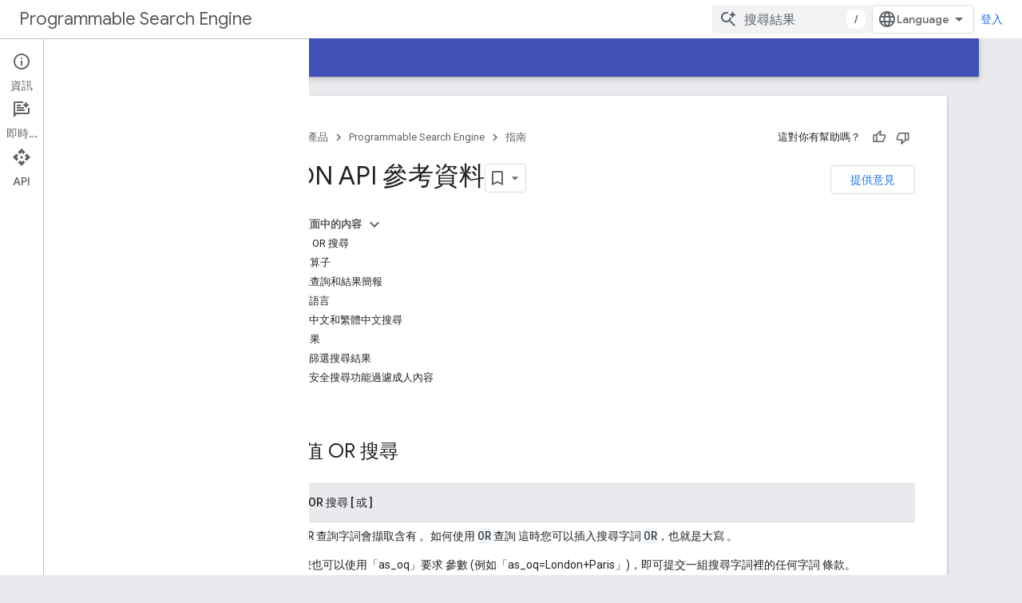

--- FILE ---
content_type: text/html; charset=utf-8
request_url: https://developers.google.com/custom-search/docs/json_api_reference?authuser=0&hl=zh-tw
body_size: 27000
content:









<!doctype html>
<html 
      lang="zh-TW-x-mtfrom-en"
      dir="ltr">
  <head>
    <meta name="google-signin-client-id" content="721724668570-nbkv1cfusk7kk4eni4pjvepaus73b13t.apps.googleusercontent.com"><meta name="google-signin-scope"
          content="profile email https://www.googleapis.com/auth/developerprofiles https://www.googleapis.com/auth/developerprofiles.award https://www.googleapis.com/auth/devprofiles.full_control.firstparty"><meta property="og:site_name" content="Google for Developers">
    <meta property="og:type" content="website"><meta name="theme-color" content="#3f51b5"><meta charset="utf-8">
    <meta content="IE=Edge" http-equiv="X-UA-Compatible">
    <meta name="viewport" content="width=device-width, initial-scale=1">
    

    <link rel="manifest" href="/_pwa/developers/manifest.json"
          crossorigin="use-credentials">
    <link rel="preconnect" href="//www.gstatic.com" crossorigin>
    <link rel="preconnect" href="//fonts.gstatic.com" crossorigin>
    <link rel="preconnect" href="//fonts.googleapis.com" crossorigin>
    <link rel="preconnect" href="//apis.google.com" crossorigin>
    <link rel="preconnect" href="//www.google-analytics.com" crossorigin><link rel="stylesheet" href="//fonts.googleapis.com/css?family=Google+Sans:400,500|Roboto:400,400italic,500,500italic,700,700italic|Roboto+Mono:400,500,700&display=swap">
      <link rel="stylesheet"
            href="//fonts.googleapis.com/css2?family=Material+Icons&family=Material+Symbols+Outlined&display=block"><link rel="stylesheet" href="https://www.gstatic.com/devrel-devsite/prod/v5ecaab6967af5bdfffc1b93fe7d0ad58c271bf9f563243cec25f323a110134f0/developers/css/app.css">
      <link rel="shortcut icon" href="https://www.gstatic.com/devrel-devsite/prod/v5ecaab6967af5bdfffc1b93fe7d0ad58c271bf9f563243cec25f323a110134f0/developers/images/favicon-new.png">
    <link rel="apple-touch-icon" href="https://www.gstatic.com/devrel-devsite/prod/v5ecaab6967af5bdfffc1b93fe7d0ad58c271bf9f563243cec25f323a110134f0/developers/images/touchicon-180-new.png"><link rel="canonical" href="https://developers.google.com/custom-search/docs/json_api_reference?hl=zh-tw"><link rel="search" type="application/opensearchdescription+xml"
            title="Google for Developers" href="https://developers.google.com/s/opensearch.xml?authuser=0&amp;hl=zh-tw">
      <link rel="alternate" hreflang="en"
          href="https://developers.google.com/custom-search/docs/json_api_reference" /><link rel="alternate" hreflang="x-default" href="https://developers.google.com/custom-search/docs/json_api_reference" /><link rel="alternate" hreflang="ar"
          href="https://developers.google.com/custom-search/docs/json_api_reference?hl=ar" /><link rel="alternate" hreflang="bn"
          href="https://developers.google.com/custom-search/docs/json_api_reference?hl=bn" /><link rel="alternate" hreflang="zh-Hans"
          href="https://developers.google.com/custom-search/docs/json_api_reference?hl=zh-cn" /><link rel="alternate" hreflang="zh-Hant"
          href="https://developers.google.com/custom-search/docs/json_api_reference?hl=zh-tw" /><link rel="alternate" hreflang="fa"
          href="https://developers.google.com/custom-search/docs/json_api_reference?hl=fa" /><link rel="alternate" hreflang="fr"
          href="https://developers.google.com/custom-search/docs/json_api_reference?hl=fr" /><link rel="alternate" hreflang="de"
          href="https://developers.google.com/custom-search/docs/json_api_reference?hl=de" /><link rel="alternate" hreflang="he"
          href="https://developers.google.com/custom-search/docs/json_api_reference?hl=he" /><link rel="alternate" hreflang="hi"
          href="https://developers.google.com/custom-search/docs/json_api_reference?hl=hi" /><link rel="alternate" hreflang="id"
          href="https://developers.google.com/custom-search/docs/json_api_reference?hl=id" /><link rel="alternate" hreflang="it"
          href="https://developers.google.com/custom-search/docs/json_api_reference?hl=it" /><link rel="alternate" hreflang="ja"
          href="https://developers.google.com/custom-search/docs/json_api_reference?hl=ja" /><link rel="alternate" hreflang="ko"
          href="https://developers.google.com/custom-search/docs/json_api_reference?hl=ko" /><link rel="alternate" hreflang="pl"
          href="https://developers.google.com/custom-search/docs/json_api_reference?hl=pl" /><link rel="alternate" hreflang="pt-BR"
          href="https://developers.google.com/custom-search/docs/json_api_reference?hl=pt-br" /><link rel="alternate" hreflang="ru"
          href="https://developers.google.com/custom-search/docs/json_api_reference?hl=ru" /><link rel="alternate" hreflang="es-419"
          href="https://developers.google.com/custom-search/docs/json_api_reference?hl=es-419" /><link rel="alternate" hreflang="th"
          href="https://developers.google.com/custom-search/docs/json_api_reference?hl=th" /><link rel="alternate" hreflang="tr"
          href="https://developers.google.com/custom-search/docs/json_api_reference?hl=tr" /><link rel="alternate" hreflang="vi"
          href="https://developers.google.com/custom-search/docs/json_api_reference?hl=vi" /><title>JSON API 參考資料 &nbsp;|&nbsp; Programmable Search Engine &nbsp;|&nbsp; Google for Developers</title>

<meta property="og:title" content="JSON API 參考資料 &nbsp;|&nbsp; Programmable Search Engine &nbsp;|&nbsp; Google for Developers"><meta property="og:url" content="https://developers.google.com/custom-search/docs/json_api_reference?hl=zh-tw"><meta property="og:image" content="https://www.gstatic.com/devrel-devsite/prod/v5ecaab6967af5bdfffc1b93fe7d0ad58c271bf9f563243cec25f323a110134f0/developers/images/opengraph/indigo.png">
  <meta property="og:image:width" content="1200">
  <meta property="og:image:height" content="675"><meta property="og:locale" content="zh_tw"><meta name="twitter:card" content="summary_large_image"><script type="application/ld+json">
  {
    "@context": "https://schema.org",
    "@type": "Article",
    
    "headline": "JSON API 參考資料"
  }
</script><script type="application/ld+json">
  {
    "@context": "https://schema.org",
    "@type": "BreadcrumbList",
    "itemListElement": [{
      "@type": "ListItem",
      "position": 1,
      "name": "Programmable Search Engine",
      "item": "https://developers.google.com/custom-search"
    },{
      "@type": "ListItem",
      "position": 2,
      "name": "JSON API 參考資料",
      "item": "https://developers.google.com/custom-search/docs/json_api_reference"
    }]
  }
  </script><link rel="alternate machine-translated-from" hreflang="en"
        href="https://developers.google.com/custom-search/docs/json_api_reference?hl=en&amp;authuser=0">
  
    
    
    
  

    
      <link rel="stylesheet" href="/extras.css"></head>
  <body class="color-scheme--light"
        template="page"
        theme="indigo"
        type="article"
        
        
        
        layout="docs"
        
        
        
        
        
          
            concierge='closed'
          
        
        display-toc
        pending>
  
    <devsite-progress type="indeterminate" id="app-progress"></devsite-progress>
  
  
    <a href="#main-content" class="skip-link button">
      
      跳至主要內容
    </a>
    <section class="devsite-wrapper">
      <devsite-cookie-notification-bar></devsite-cookie-notification-bar><devsite-header role="banner">
  
    





















<div class="devsite-header--inner" data-nosnippet>
  <div class="devsite-top-logo-row-wrapper-wrapper">
    <div class="devsite-top-logo-row-wrapper">
      <div class="devsite-top-logo-row">
        <button type="button" id="devsite-hamburger-menu"
          class="devsite-header-icon-button button-flat material-icons gc-analytics-event"
          data-category="Site-Wide Custom Events"
          data-label="Navigation menu button"
          visually-hidden
          aria-label="開啟選單">
        </button>
        
<div class="devsite-product-name-wrapper">

  
    
  



  
  
  <span class="devsite-product-name">
    <ul class="devsite-breadcrumb-list"
  >
  
  <li class="devsite-breadcrumb-item
             ">
    
    
    
      
      
        
  <a href="https://developers.google.com/custom-search?authuser=0&amp;hl=zh-tw"
      
        class="devsite-breadcrumb-link gc-analytics-event"
      
        data-category="Site-Wide Custom Events"
      
        data-label="Upper Header"
      
        data-value="1"
      
        track-type="globalNav"
      
        track-name="breadcrumb"
      
        track-metadata-position="1"
      
        track-metadata-eventdetail="Programmable Search Engine"
      
    >
    
          Programmable Search Engine
        
  </a>
  
      
    
  </li>
  
</ul>
  </span>

</div>
        <div class="devsite-top-logo-row-middle">
          <div class="devsite-header-upper-tabs">
            
           </div>
          
<devsite-search
    enable-signin
    enable-search
    enable-suggestions
      enable-query-completion
    
    enable-search-summaries
    project-name="Programmable Search Engine"
    tenant-name="Google for Developers"
    project-scope="/custom-search"
    url-scoped="https://developers.google.com/s/results/custom-search?authuser=0&amp;hl=zh-tw"
    
    
    
    >
  <form class="devsite-search-form" action="https://developers.google.com/s/results?authuser=0&amp;hl=zh-tw" method="GET">
    <div class="devsite-search-container">
      <button type="button"
              search-open
              class="devsite-search-button devsite-header-icon-button button-flat material-icons"
              
              aria-label="開啟搜尋"></button>
      <div class="devsite-searchbox">
        <input
          aria-activedescendant=""
          aria-autocomplete="list"
          
          aria-label="搜尋結果"
          aria-expanded="false"
          aria-haspopup="listbox"
          autocomplete="off"
          class="devsite-search-field devsite-search-query"
          name="q"
          
          placeholder="搜尋結果"
          role="combobox"
          type="text"
          value=""
          >
          <div class="devsite-search-image material-icons" aria-hidden="true">
            
              <svg class="devsite-search-ai-image" width="24" height="24" viewBox="0 0 24 24" fill="none" xmlns="http://www.w3.org/2000/svg">
                  <g clip-path="url(#clip0_6641_386)">
                    <path d="M19.6 21L13.3 14.7C12.8 15.1 12.225 15.4167 11.575 15.65C10.925 15.8833 10.2333 16 9.5 16C7.68333 16 6.14167 15.375 4.875 14.125C3.625 12.8583 3 11.3167 3 9.5C3 7.68333 3.625 6.15 4.875 4.9C6.14167 3.63333 7.68333 3 9.5 3C10.0167 3 10.5167 3.05833 11 3.175C11.4833 3.275 11.9417 3.43333 12.375 3.65L10.825 5.2C10.6083 5.13333 10.3917 5.08333 10.175 5.05C9.95833 5.01667 9.73333 5 9.5 5C8.25 5 7.18333 5.44167 6.3 6.325C5.43333 7.19167 5 8.25 5 9.5C5 10.75 5.43333 11.8167 6.3 12.7C7.18333 13.5667 8.25 14 9.5 14C10.6667 14 11.6667 13.625 12.5 12.875C13.35 12.1083 13.8417 11.15 13.975 10H15.975C15.925 10.6333 15.7833 11.2333 15.55 11.8C15.3333 12.3667 15.05 12.8667 14.7 13.3L21 19.6L19.6 21ZM17.5 12C17.5 10.4667 16.9667 9.16667 15.9 8.1C14.8333 7.03333 13.5333 6.5 12 6.5C13.5333 6.5 14.8333 5.96667 15.9 4.9C16.9667 3.83333 17.5 2.53333 17.5 0.999999C17.5 2.53333 18.0333 3.83333 19.1 4.9C20.1667 5.96667 21.4667 6.5 23 6.5C21.4667 6.5 20.1667 7.03333 19.1 8.1C18.0333 9.16667 17.5 10.4667 17.5 12Z" fill="#5F6368"/>
                  </g>
                <defs>
                <clipPath id="clip0_6641_386">
                <rect width="24" height="24" fill="white"/>
                </clipPath>
                </defs>
              </svg>
            
          </div>
          <div class="devsite-search-shortcut-icon-container" aria-hidden="true">
            <kbd class="devsite-search-shortcut-icon">/</kbd>
          </div>
      </div>
    </div>
  </form>
  <button type="button"
          search-close
          class="devsite-search-button devsite-header-icon-button button-flat material-icons"
          
          aria-label="關閉搜尋"></button>
</devsite-search>

        </div>

        

          

          

          

          
<devsite-language-selector>
  <ul role="presentation">
    
    
    <li role="presentation">
      <a role="menuitem" lang="en"
        >English</a>
    </li>
    
    <li role="presentation">
      <a role="menuitem" lang="de"
        >Deutsch</a>
    </li>
    
    <li role="presentation">
      <a role="menuitem" lang="es"
        >Español</a>
    </li>
    
    <li role="presentation">
      <a role="menuitem" lang="es_419"
        >Español – América Latina</a>
    </li>
    
    <li role="presentation">
      <a role="menuitem" lang="fr"
        >Français</a>
    </li>
    
    <li role="presentation">
      <a role="menuitem" lang="id"
        >Indonesia</a>
    </li>
    
    <li role="presentation">
      <a role="menuitem" lang="it"
        >Italiano</a>
    </li>
    
    <li role="presentation">
      <a role="menuitem" lang="pl"
        >Polski</a>
    </li>
    
    <li role="presentation">
      <a role="menuitem" lang="pt_br"
        >Português – Brasil</a>
    </li>
    
    <li role="presentation">
      <a role="menuitem" lang="vi"
        >Tiếng Việt</a>
    </li>
    
    <li role="presentation">
      <a role="menuitem" lang="tr"
        >Türkçe</a>
    </li>
    
    <li role="presentation">
      <a role="menuitem" lang="ru"
        >Русский</a>
    </li>
    
    <li role="presentation">
      <a role="menuitem" lang="he"
        >עברית</a>
    </li>
    
    <li role="presentation">
      <a role="menuitem" lang="ar"
        >العربيّة</a>
    </li>
    
    <li role="presentation">
      <a role="menuitem" lang="fa"
        >فارسی</a>
    </li>
    
    <li role="presentation">
      <a role="menuitem" lang="hi"
        >हिंदी</a>
    </li>
    
    <li role="presentation">
      <a role="menuitem" lang="bn"
        >বাংলা</a>
    </li>
    
    <li role="presentation">
      <a role="menuitem" lang="th"
        >ภาษาไทย</a>
    </li>
    
    <li role="presentation">
      <a role="menuitem" lang="zh_cn"
        >中文 – 简体</a>
    </li>
    
    <li role="presentation">
      <a role="menuitem" lang="zh_tw"
        >中文 – 繁體</a>
    </li>
    
    <li role="presentation">
      <a role="menuitem" lang="ja"
        >日本語</a>
    </li>
    
    <li role="presentation">
      <a role="menuitem" lang="ko"
        >한국어</a>
    </li>
    
  </ul>
</devsite-language-selector>


          

        

        
          <devsite-user 
                        
                        
                          enable-profiles
                        
                        
                          fp-auth
                        
                        id="devsite-user">
            
              
              <span class="button devsite-top-button" aria-hidden="true" visually-hidden>登入</span>
            
          </devsite-user>
        
        
        
      </div>
    </div>
  </div>



  <div class="devsite-collapsible-section
    ">
    <div class="devsite-header-background">
      
        
      
      
        <div class="devsite-doc-set-nav-row">
          
          
            
            
  <devsite-tabs class="lower-tabs">

    <nav class="devsite-tabs-wrapper" aria-label="下層分頁">
      
        
          <tab  >
            
    <a href="https://developers.google.com/custom-search?authuser=0&amp;hl=zh-tw"
    class="devsite-tabs-content gc-analytics-event "
      track-metadata-eventdetail="https://developers.google.com/custom-search?authuser=0&amp;hl=zh-tw"
    
       track-type="nav"
       track-metadata-position="nav - home"
       track-metadata-module="primary nav"
       
       
         
           data-category="Site-Wide Custom Events"
         
           data-label="Tab: 首頁"
         
           track-name="home"
         
       >
    首頁
  
    </a>
    
  
          </tab>
        
      
        
          <tab  >
            
    <a href="https://developers.google.com/custom-search/docs/overview?authuser=0&amp;hl=zh-tw"
    class="devsite-tabs-content gc-analytics-event "
      track-metadata-eventdetail="https://developers.google.com/custom-search/docs/overview?authuser=0&amp;hl=zh-tw"
    
       track-type="nav"
       track-metadata-position="nav - 指南"
       track-metadata-module="primary nav"
       
       
         
           data-category="Site-Wide Custom Events"
         
           data-label="Tab: 指南"
         
           track-name="指南"
         
       >
    指南
  
    </a>
    
  
          </tab>
        
      
        
          <tab  >
            
    <a href="https://developers.google.com/custom-search/v1?authuser=0&amp;hl=zh-tw"
    class="devsite-tabs-content gc-analytics-event "
      track-metadata-eventdetail="https://developers.google.com/custom-search/v1?authuser=0&amp;hl=zh-tw"
    
       track-type="nav"
       track-metadata-position="nav - 參考資料"
       track-metadata-module="primary nav"
       
       
         
           data-category="Site-Wide Custom Events"
         
           data-label="Tab: 參考資料"
         
           track-name="參考資料"
         
       >
    參考資料
  
    </a>
    
  
          </tab>
        
      
        
          <tab  >
            
    <a href="https://developers.google.com/custom-search/docs/support?authuser=0&amp;hl=zh-tw"
    class="devsite-tabs-content gc-analytics-event "
      track-metadata-eventdetail="https://developers.google.com/custom-search/docs/support?authuser=0&amp;hl=zh-tw"
    
       track-type="nav"
       track-metadata-position="nav - 支援"
       track-metadata-module="primary nav"
       
       
         
           data-category="Site-Wide Custom Events"
         
           data-label="Tab: 支援"
         
           track-name="支援"
         
       >
    支援
  
    </a>
    
  
          </tab>
        
      
    </nav>

  </devsite-tabs>

          
          
        </div>
      
    </div>
  </div>

</div>



  
</devsite-header>
      <devsite-book-nav scrollbars >
        
          





















<div class="devsite-book-nav-filter"
     >
  <span class="filter-list-icon material-icons" aria-hidden="true"></span>
  <input type="text"
         placeholder="篩選器"
         
         aria-label="篩選類型"
         role="searchbox">
  
  <span class="filter-clear-button hidden"
        data-title="清除篩選器"
        aria-label="清除篩選器"
        role="button"
        tabindex="0"></span>
</div>

<nav class="devsite-book-nav devsite-nav nocontent"
     aria-label="側邊選單">
  <div class="devsite-mobile-header">
    <button type="button"
            id="devsite-close-nav"
            class="devsite-header-icon-button button-flat material-icons gc-analytics-event"
            data-category="Site-Wide Custom Events"
            data-label="Close navigation"
            aria-label="關閉導覽列">
    </button>
    <div class="devsite-product-name-wrapper">

  
    
  


  
      <span class="devsite-product-name">
        
        
        <ul class="devsite-breadcrumb-list"
  >
  
  <li class="devsite-breadcrumb-item
             ">
    
    
    
      
      
        
  <a href="https://developers.google.com/custom-search?authuser=0&amp;hl=zh-tw"
      
        class="devsite-breadcrumb-link gc-analytics-event"
      
        data-category="Site-Wide Custom Events"
      
        data-label="Upper Header"
      
        data-value="1"
      
        track-type="globalNav"
      
        track-name="breadcrumb"
      
        track-metadata-position="1"
      
        track-metadata-eventdetail="Programmable Search Engine"
      
    >
    
          Programmable Search Engine
        
  </a>
  
      
    
  </li>
  
</ul>
      </span>
    

</div>
  </div>

  <div class="devsite-book-nav-wrapper">
    <div class="devsite-mobile-nav-top">
      
        <ul class="devsite-nav-list">
          
            
<li class="devsite-nav-item">

  
  <a href="/custom-search"
    
       class="devsite-nav-title gc-analytics-event
              
              "
    

    
      
        data-category="Site-Wide Custom Events"
      
        data-label="Tab: 首頁"
      
        track-name="home"
      
    
     data-category="Site-Wide Custom Events"
     data-label="Responsive Tab: 首頁"
     track-type="navMenu"
     track-metadata-eventDetail="globalMenu"
     track-metadata-position="nav">
  
    <span class="devsite-nav-text" tooltip >
      首頁
   </span>
    
  
  </a>
  

</li>

          
            
<li class="devsite-nav-item">

  
  <a href="/custom-search/docs/overview"
    
       class="devsite-nav-title gc-analytics-event
              devsite-nav-has-children
              "
    

    
      
        data-category="Site-Wide Custom Events"
      
        data-label="Tab: 指南"
      
        track-name="指南"
      
    
     data-category="Site-Wide Custom Events"
     data-label="Responsive Tab: 指南"
     track-type="navMenu"
     track-metadata-eventDetail="globalMenu"
     track-metadata-position="nav">
  
    <span class="devsite-nav-text" tooltip >
      指南
   </span>
    
    <span class="devsite-nav-icon material-icons" data-icon="forward"
          >
    </span>
    
  
  </a>
  

</li>

          
            
<li class="devsite-nav-item">

  
  <a href="/custom-search/v1"
    
       class="devsite-nav-title gc-analytics-event
              devsite-nav-has-children
              "
    

    
      
        data-category="Site-Wide Custom Events"
      
        data-label="Tab: 參考資料"
      
        track-name="參考資料"
      
    
     data-category="Site-Wide Custom Events"
     data-label="Responsive Tab: 參考資料"
     track-type="navMenu"
     track-metadata-eventDetail="globalMenu"
     track-metadata-position="nav">
  
    <span class="devsite-nav-text" tooltip >
      參考資料
   </span>
    
    <span class="devsite-nav-icon material-icons" data-icon="forward"
          >
    </span>
    
  
  </a>
  

</li>

          
            
<li class="devsite-nav-item">

  
  <a href="/custom-search/docs/support"
    
       class="devsite-nav-title gc-analytics-event
              devsite-nav-has-children
              "
    

    
      
        data-category="Site-Wide Custom Events"
      
        data-label="Tab: 支援"
      
        track-name="支援"
      
    
     data-category="Site-Wide Custom Events"
     data-label="Responsive Tab: 支援"
     track-type="navMenu"
     track-metadata-eventDetail="globalMenu"
     track-metadata-position="nav">
  
    <span class="devsite-nav-text" tooltip >
      支援
   </span>
    
    <span class="devsite-nav-icon material-icons" data-icon="forward"
          >
    </span>
    
  
  </a>
  

</li>

          
          
          
        </ul>
      
    </div>
    
      <div class="devsite-mobile-nav-bottom">
        
          
          <ul class="devsite-nav-list" menu="_book">
            <li class="devsite-nav-item"><a href="/custom-search/docs/overview"
        class="devsite-nav-title gc-analytics-event"
        data-category="Site-Wide Custom Events"
        data-label="Book nav link, pathname: /custom-search/docs/overview"
        track-type="bookNav"
        track-name="click"
        track-metadata-eventdetail="/custom-search/docs/overview"
      ><span class="devsite-nav-text" tooltip>總覽</span></a></li>

  <li class="devsite-nav-item
           devsite-nav-heading"><div class="devsite-nav-title devsite-nav-title-no-path">
        <span class="devsite-nav-text" tooltip>程式化搜尋引擎教學課程</span>
      </div><ul class="devsite-nav-section"><li class="devsite-nav-item"><a href="/custom-search/docs/tutorial/introduction"
        class="devsite-nav-title gc-analytics-event"
        data-category="Site-Wide Custom Events"
        data-label="Book nav link, pathname: /custom-search/docs/tutorial/introduction"
        track-type="bookNav"
        track-name="click"
        track-metadata-eventdetail="/custom-search/docs/tutorial/introduction"
      ><span class="devsite-nav-text" tooltip>開始使用</span></a></li><li class="devsite-nav-item"><a href="/custom-search/docs/tutorial/creatingcse"
        class="devsite-nav-title gc-analytics-event"
        data-category="Site-Wide Custom Events"
        data-label="Book nav link, pathname: /custom-search/docs/tutorial/creatingcse"
        track-type="bookNav"
        track-name="click"
        track-metadata-eventdetail="/custom-search/docs/tutorial/creatingcse"
      ><span class="devsite-nav-text" tooltip>建立程式化搜尋引擎</span></a></li><li class="devsite-nav-item"><a href="/custom-search/docs/tutorial/implementingsearchbox"
        class="devsite-nav-title gc-analytics-event"
        data-category="Site-Wide Custom Events"
        data-label="Book nav link, pathname: /custom-search/docs/tutorial/implementingsearchbox"
        track-type="bookNav"
        track-name="click"
        track-metadata-eventdetail="/custom-search/docs/tutorial/implementingsearchbox"
      ><span class="devsite-nav-text" tooltip>實作搜尋框</span></a></li><li class="devsite-nav-item"><a href="/custom-search/docs/tutorial/autocomplete"
        class="devsite-nav-title gc-analytics-event"
        data-category="Site-Wide Custom Events"
        data-label="Book nav link, pathname: /custom-search/docs/tutorial/autocomplete"
        track-type="bookNav"
        track-name="click"
        track-metadata-eventdetail="/custom-search/docs/tutorial/autocomplete"
      ><span class="devsite-nav-text" tooltip>啟用自動完成功能</span></a></li><li class="devsite-nav-item"><a href="/custom-search/docs/tutorial/customizingresults"
        class="devsite-nav-title gc-analytics-event"
        data-category="Site-Wide Custom Events"
        data-label="Book nav link, pathname: /custom-search/docs/tutorial/customizingresults"
        track-type="bookNav"
        track-name="click"
        track-metadata-eventdetail="/custom-search/docs/tutorial/customizingresults"
      ><span class="devsite-nav-text" tooltip>自訂搜尋結果</span></a></li><li class="devsite-nav-item"><a href="/custom-search/docs/tutorial/nextsteps"
        class="devsite-nav-title gc-analytics-event"
        data-category="Site-Wide Custom Events"
        data-label="Book nav link, pathname: /custom-search/docs/tutorial/nextsteps"
        track-type="bookNav"
        track-name="click"
        track-metadata-eventdetail="/custom-search/docs/tutorial/nextsteps"
      ><span class="devsite-nav-text" tooltip>後續步驟</span></a></li></ul></li>

  <li class="devsite-nav-item
           devsite-nav-heading"><div class="devsite-nav-title devsite-nav-title-no-path">
        <span class="devsite-nav-text" tooltip>搜尋設定</span>
      </div><ul class="devsite-nav-section"><li class="devsite-nav-item"><a href="/custom-search/docs/basics"
        class="devsite-nav-title gc-analytics-event"
        data-category="Site-Wide Custom Events"
        data-label="Book nav link, pathname: /custom-search/docs/basics"
        track-type="bookNav"
        track-name="click"
        track-metadata-eventdetail="/custom-search/docs/basics"
      ><span class="devsite-nav-text" tooltip>設定檔</span></a></li><li class="devsite-nav-item"><a href="/custom-search/docs/context"
        class="devsite-nav-title gc-analytics-event"
        data-category="Site-Wide Custom Events"
        data-label="Book nav link, pathname: /custom-search/docs/context"
        track-type="bookNav"
        track-name="click"
        track-metadata-eventdetail="/custom-search/docs/context"
      ><span class="devsite-nav-text" tooltip>內容檔案</span></a></li><li class="devsite-nav-item"><a href="/custom-search/docs/annotations"
        class="devsite-nav-title gc-analytics-event"
        data-category="Site-Wide Custom Events"
        data-label="Book nav link, pathname: /custom-search/docs/annotations"
        track-type="bookNav"
        track-name="click"
        track-metadata-eventdetail="/custom-search/docs/annotations"
      ><span class="devsite-nav-text" tooltip>註解檔案</span></a></li><li class="devsite-nav-item"><a href="/custom-search/docs/ranking"
        class="devsite-nav-title gc-analytics-event"
        data-category="Site-Wide Custom Events"
        data-label="Book nav link, pathname: /custom-search/docs/ranking"
        track-type="bookNav"
        track-name="click"
        track-metadata-eventdetail="/custom-search/docs/ranking"
      ><span class="devsite-nav-text" tooltip>自訂排名</span></a></li><li class="devsite-nav-item"><a href="/custom-search/docs/refinements"
        class="devsite-nav-title gc-analytics-event"
        data-category="Site-Wide Custom Events"
        data-label="Book nav link, pathname: /custom-search/docs/refinements"
        track-type="bookNav"
        track-name="click"
        track-metadata-eventdetail="/custom-search/docs/refinements"
      ><span class="devsite-nav-text" tooltip>修正搜尋</span></a></li><li class="devsite-nav-item"><a href="/custom-search/docs/queries"
        class="devsite-nav-title gc-analytics-event"
        data-category="Site-Wide Custom Events"
        data-label="Book nav link, pathname: /custom-search/docs/queries"
        track-type="bookNav"
        track-name="click"
        track-metadata-eventdetail="/custom-search/docs/queries"
      ><span class="devsite-nav-text" tooltip>重新寫入查詢</span></a></li><li class="devsite-nav-item"><a href="/custom-search/docs/promotions"
        class="devsite-nav-title gc-analytics-event"
        data-category="Site-Wide Custom Events"
        data-label="Book nav link, pathname: /custom-search/docs/promotions"
        track-type="bookNav"
        track-name="click"
        track-metadata-eventdetail="/custom-search/docs/promotions"
      ><span class="devsite-nav-text" tooltip>促銷內容</span></a></li><li class="devsite-nav-item
           devsite-nav-external"><a href="https://support.google.com/programmable-search/answer/13315956"
        class="devsite-nav-title gc-analytics-event"
        data-category="Site-Wide Custom Events"
        data-label="Book nav link, pathname: https://support.google.com/programmable-search/answer/13315956"
        track-type="bookNav"
        track-name="click"
        track-metadata-eventdetail="https://support.google.com/programmable-search/answer/13315956"
      ><span class="devsite-nav-text" tooltip>賺取收益</span><span class="devsite-nav-icon material-icons"
        data-icon="external"
        data-title="外部網站"
        aria-hidden="true"></span></a></li><li class="devsite-nav-item"><a href="/custom-search/docs/admin_accounts"
        class="devsite-nav-title gc-analytics-event"
        data-category="Site-Wide Custom Events"
        data-label="Book nav link, pathname: /custom-search/docs/admin_accounts"
        track-type="bookNav"
        track-name="click"
        track-metadata-eventdetail="/custom-search/docs/admin_accounts"
      ><span class="devsite-nav-text" tooltip>管理員帳戶</span></a></li><li class="devsite-nav-item"><a href="/custom-search/docs/element"
        class="devsite-nav-title gc-analytics-event"
        data-category="Site-Wide Custom Events"
        data-label="Book nav link, pathname: /custom-search/docs/element"
        track-type="bookNav"
        track-name="click"
        track-metadata-eventdetail="/custom-search/docs/element"
      ><span class="devsite-nav-text" tooltip>Programmable Search Element API</span></a></li><li class="devsite-nav-item"><a href="/custom-search/docs/paid_element"
        class="devsite-nav-title gc-analytics-event"
        data-category="Site-Wide Custom Events"
        data-label="Book nav link, pathname: /custom-search/docs/paid_element"
        track-type="bookNav"
        track-name="click"
        track-metadata-eventdetail="/custom-search/docs/paid_element"
      ><span class="devsite-nav-text" tooltip>程式化搜尋元素無廣告付費 API</span></a></li><li class="devsite-nav-item"><a href="/custom-search/docs/more_examples"
        class="devsite-nav-title gc-analytics-event"
        data-category="Site-Wide Custom Events"
        data-label="Book nav link, pathname: /custom-search/docs/more_examples"
        track-type="bookNav"
        track-name="click"
        track-metadata-eventdetail="/custom-search/docs/more_examples"
      ><span class="devsite-nav-text" tooltip>更多回呼範例</span></a></li></ul></li>

  <li class="devsite-nav-item
           devsite-nav-heading"><div class="devsite-nav-title devsite-nav-title-no-path">
        <span class="devsite-nav-text" tooltip>外觀和風格</span>
      </div><ul class="devsite-nav-section"><li class="devsite-nav-item"><a href="/custom-search/docs/ui"
        class="devsite-nav-title gc-analytics-event"
        data-category="Site-Wide Custom Events"
        data-label="Book nav link, pathname: /custom-search/docs/ui"
        track-type="bookNav"
        track-name="click"
        track-metadata-eventdetail="/custom-search/docs/ui"
      ><span class="devsite-nav-text" tooltip>搜尋 UI 元件</span></a></li><li class="devsite-nav-item"><a href="/custom-search/docs/ui_xml"
        class="devsite-nav-title gc-analytics-event"
        data-category="Site-Wide Custom Events"
        data-label="Book nav link, pathname: /custom-search/docs/ui_xml"
        track-type="bookNav"
        track-name="click"
        track-metadata-eventdetail="/custom-search/docs/ui_xml"
      ><span class="devsite-nav-text" tooltip>內容檔案</span></a></li></ul></li>

  <li class="devsite-nav-item
           devsite-nav-heading"><div class="devsite-nav-title devsite-nav-title-no-path">
        <span class="devsite-nav-text" tooltip>結構化資料</span>
      </div><ul class="devsite-nav-section"><li class="devsite-nav-item"><a href="/custom-search/docs/structured_data"
        class="devsite-nav-title gc-analytics-event"
        data-category="Site-Wide Custom Events"
        data-label="Book nav link, pathname: /custom-search/docs/structured_data"
        track-type="bookNav"
        track-name="click"
        track-metadata-eventdetail="/custom-search/docs/structured_data"
      ><span class="devsite-nav-text" tooltip>提供結構化資料</span></a></li><li class="devsite-nav-item"><a href="/custom-search/docs/structured_search"
        class="devsite-nav-title gc-analytics-event"
        data-category="Site-Wide Custom Events"
        data-label="Book nav link, pathname: /custom-search/docs/structured_search"
        track-type="bookNav"
        track-name="click"
        track-metadata-eventdetail="/custom-search/docs/structured_search"
      ><span class="devsite-nav-text" tooltip>篩選搜尋結果</span></a></li><li class="devsite-nav-item"><a href="/custom-search/docs/snippets"
        class="devsite-nav-title gc-analytics-event"
        data-category="Site-Wide Custom Events"
        data-label="Book nav link, pathname: /custom-search/docs/snippets"
        track-type="bookNav"
        track-name="click"
        track-metadata-eventdetail="/custom-search/docs/snippets"
      ><span class="devsite-nav-text" tooltip>自訂結果摘要</span></a></li></ul></li>

  <li class="devsite-nav-item
           devsite-nav-heading"><div class="devsite-nav-title devsite-nav-title-no-path">
        <span class="devsite-nav-text" tooltip>JSON API</span>
      </div><ul class="devsite-nav-section"><li class="devsite-nav-item"><a href="/custom-search/v1/overview"
        class="devsite-nav-title gc-analytics-event"
        data-category="Site-Wide Custom Events"
        data-label="Book nav link, pathname: /custom-search/v1/overview"
        track-type="bookNav"
        track-name="click"
        track-metadata-eventdetail="/custom-search/v1/overview"
      ><span class="devsite-nav-text" tooltip>總覽</span></a></li><li class="devsite-nav-item"><a href="/custom-search/v1/introduction"
        class="devsite-nav-title gc-analytics-event"
        data-category="Site-Wide Custom Events"
        data-label="Book nav link, pathname: /custom-search/v1/introduction"
        track-type="bookNav"
        track-name="click"
        track-metadata-eventdetail="/custom-search/v1/introduction"
      ><span class="devsite-nav-text" tooltip>簡介</span></a></li><li class="devsite-nav-item"><a href="/custom-search/v1/using_rest"
        class="devsite-nav-title gc-analytics-event"
        data-category="Site-Wide Custom Events"
        data-label="Book nav link, pathname: /custom-search/v1/using_rest"
        track-type="bookNav"
        track-name="click"
        track-metadata-eventdetail="/custom-search/v1/using_rest"
      ><span class="devsite-nav-text" tooltip>使用 REST</span></a></li><li class="devsite-nav-item"><a href="/custom-search/v1/performance"
        class="devsite-nav-title gc-analytics-event"
        data-category="Site-Wide Custom Events"
        data-label="Book nav link, pathname: /custom-search/v1/performance"
        track-type="bookNav"
        track-name="click"
        track-metadata-eventdetail="/custom-search/v1/performance"
      ><span class="devsite-nav-text" tooltip>效能提升秘訣</span></a></li><li class="devsite-nav-item"><a href="/custom-search/v1/libraries"
        class="devsite-nav-title gc-analytics-event"
        data-category="Site-Wide Custom Events"
        data-label="Book nav link, pathname: /custom-search/v1/libraries"
        track-type="bookNav"
        track-name="click"
        track-metadata-eventdetail="/custom-search/v1/libraries"
      ><span class="devsite-nav-text" tooltip>資料庫與範例</span></a></li><li class="devsite-nav-item"><a href="/custom-search/v1/site_restricted_api"
        class="devsite-nav-title gc-analytics-event"
        data-category="Site-Wide Custom Events"
        data-label="Book nav link, pathname: /custom-search/v1/site_restricted_api"
        track-type="bookNav"
        track-name="click"
        track-metadata-eventdetail="/custom-search/v1/site_restricted_api"
      ><span class="devsite-nav-text" tooltip>網站限制 JSON API</span></a></li></ul></li>

  <li class="devsite-nav-item
           devsite-nav-heading"><div class="devsite-nav-title devsite-nav-title-no-path">
        <span class="devsite-nav-text" tooltip>進階主題</span>
      </div><ul class="devsite-nav-section"><li class="devsite-nav-item"><a href="/custom-search/docs/topical"
        class="devsite-nav-title gc-analytics-event"
        data-category="Site-Wide Custom Events"
        data-label="Book nav link, pathname: /custom-search/docs/topical"
        track-type="bookNav"
        track-name="click"
        track-metadata-eventdetail="/custom-search/docs/topical"
      ><span class="devsite-nav-text" tooltip>拓撲引擎</span></a></li></ul></li>
          </ul>
        
        
        
          
    
  
    
  
    
  
    
  
        
      </div>
    
  </div>
</nav>
        
      </devsite-book-nav>
      <section id="gc-wrapper">
        <main role="main" id="main-content" class="devsite-main-content"
            
              has-book-nav
              has-sidebar
            >
          <div class="devsite-sidebar">
            <div class="devsite-sidebar-content">
                
                <devsite-toc class="devsite-nav"
                            role="navigation"
                            aria-label="這個頁面中的內容"
                            depth="2"
                            scrollbars
                  ></devsite-toc>
                <devsite-recommendations-sidebar class="nocontent devsite-nav">
                </devsite-recommendations-sidebar>
            </div>
          </div>
          <devsite-content>
            
              












<article class="devsite-article">
  
  
  
  
  

  <div class="devsite-article-meta nocontent" role="navigation">
    
    
    <ul class="devsite-breadcrumb-list"
  
    aria-label="導覽標記">
  
  <li class="devsite-breadcrumb-item
             ">
    
    
    
      
        
  <a href="https://developers.google.com/?authuser=0&amp%3Bhl=zh-tw&hl=zh-tw"
      
        class="devsite-breadcrumb-link gc-analytics-event"
      
        data-category="Site-Wide Custom Events"
      
        data-label="Breadcrumbs"
      
        data-value="1"
      
        track-type="globalNav"
      
        track-name="breadcrumb"
      
        track-metadata-position="1"
      
        track-metadata-eventdetail=""
      
    >
    
          首頁
        
  </a>
  
      
    
  </li>
  
  <li class="devsite-breadcrumb-item
             ">
    
      
      <div class="devsite-breadcrumb-guillemet material-icons" aria-hidden="true"></div>
    
    
    
      
        
  <a href="https://developers.google.com/products?authuser=0&amp%3Bhl=zh-tw&hl=zh-tw"
      
        class="devsite-breadcrumb-link gc-analytics-event"
      
        data-category="Site-Wide Custom Events"
      
        data-label="Breadcrumbs"
      
        data-value="2"
      
        track-type="globalNav"
      
        track-name="breadcrumb"
      
        track-metadata-position="2"
      
        track-metadata-eventdetail=""
      
    >
    
          產品
        
  </a>
  
      
    
  </li>
  
  <li class="devsite-breadcrumb-item
             ">
    
      
      <div class="devsite-breadcrumb-guillemet material-icons" aria-hidden="true"></div>
    
    
    
      
        
  <a href="https://developers.google.com/custom-search?authuser=0&amp%3Bhl=zh-tw&hl=zh-tw"
      
        class="devsite-breadcrumb-link gc-analytics-event"
      
        data-category="Site-Wide Custom Events"
      
        data-label="Breadcrumbs"
      
        data-value="3"
      
        track-type="globalNav"
      
        track-name="breadcrumb"
      
        track-metadata-position="3"
      
        track-metadata-eventdetail="Programmable Search Engine"
      
    >
    
          Programmable Search Engine
        
  </a>
  
      
    
  </li>
  
  <li class="devsite-breadcrumb-item
             ">
    
      
      <div class="devsite-breadcrumb-guillemet material-icons" aria-hidden="true"></div>
    
    
    
      
        
  <a href="https://developers.google.com/custom-search/docs/overview?authuser=0&amp%3Bhl=zh-tw&hl=zh-tw"
      
        class="devsite-breadcrumb-link gc-analytics-event"
      
        data-category="Site-Wide Custom Events"
      
        data-label="Breadcrumbs"
      
        data-value="4"
      
        track-type="globalNav"
      
        track-name="breadcrumb"
      
        track-metadata-position="4"
      
        track-metadata-eventdetail=""
      
    >
    
          指南
        
  </a>
  
      
    
  </li>
  
</ul>
    
      
    <devsite-thumb-rating position="header">
    </devsite-thumb-rating>
  
    
  </div>
  
    <devsite-feedback
  position="header"
  project-name="Programmable Search Engine"
  product-id="96320"
  bucket="devsite"
  context=""
  version="t-devsite-webserver-20260115-r00-rc00.474811866330241954"
  data-label="Send Feedback Button"
  track-type="feedback"
  track-name="sendFeedbackLink"
  track-metadata-position="header"
  class="nocontent"
  
  
  
    project-icon="https://www.gstatic.com/devrel-devsite/prod/v5ecaab6967af5bdfffc1b93fe7d0ad58c271bf9f563243cec25f323a110134f0/developers/images/touchicon-180-new.png"
  
  
  
  >

  <button>
  
    
    提供意見
  
  </button>
</devsite-feedback>
  
    <h1 class="devsite-page-title" tabindex="-1">
      JSON API 參考資料<devsite-actions hidden data-nosnippet><devsite-feature-tooltip
      ack-key="AckCollectionsBookmarkTooltipDismiss"
      analytics-category="Site-Wide Custom Events"
      analytics-action-show="Callout Profile displayed"
      analytics-action-close="Callout Profile dismissed"
      analytics-label="Create Collection Callout"
      class="devsite-page-bookmark-tooltip nocontent"
      dismiss-button="true"
      id="devsite-collections-dropdown"
      
      dismiss-button-text="關閉"

      
      close-button-text="我知道了">

    
    
      <devsite-bookmark></devsite-bookmark>
    

    <span slot="popout-heading">
      
      透過集合功能整理內容
    </span>
    <span slot="popout-contents">
      
      你可以依據偏好儲存及分類內容。
    </span>
  </devsite-feature-tooltip></devsite-actions>
  
      
    </h1>
  <div class="devsite-page-title-meta"><devsite-view-release-notes></devsite-view-release-notes></div>
  

  <devsite-toc class="devsite-nav"
    depth="2"
    devsite-toc-embedded
    >
  </devsite-toc>
  <div class="devsite-article-body clearfix
  ">

  
    
    
    

    <!-- Boolean OR -->

    <a name="BooleanOrSearch"></a>
    <h2 data-text="布林值 OR 搜尋" id="boolean-or-search" tabindex="-1">布林值 OR 搜尋</h2>
    <table border="1" width="100%">
      <tbody>
        <tr>
          <th class="attrheaderl" colspan="2">布林值 OR 搜尋
            [ 或 ]</th>
        </tr>
        <tr>
          <td class="tagName"><strong>說明</strong></td>
          <td class="tagType"><p><code dir="ltr" translate="no">OR</code> 查詢字詞會擷取含有
              。如何使用 <code dir="ltr" translate="no">OR</code> 查詢
              這時您可以插入搜尋字詞 <code dir="ltr" translate="no">OR</code>，也就是大寫
              。</p>
            <p>您也可以使用「as_oq」要求
              參數 (例如「as_oq=London+Paris」)，即可提交一組搜尋字詞裡的任何字詞
              條款。</p>
            <p><span class="parBlackNP">注意：</span>搜尋要求
              指定「London+OR+Paris」查詢，搜尋結果會包含
              至少含有這兩個字詞之一的文件。在某些情況下
              搜尋結果中的文件可能包含兩個字。</p></td>
        </tr>
        <tr>
          <td class="tagName"><strong>範例</strong></td>
          <td class="tagType"><p>搜尋倫敦或巴黎：<br />
            </p>
            <div class="codesample"><strong>使用者輸入內容：</strong><code dir="ltr" translate="no">london OR
              paris</code> <strong>查詢字詞：</strong><code dir="ltr" translate="no">q=london+OR+paris</code></div>
            <p>搜尋度假以及倫敦或巴黎：</p>
            <div class="codesample"><strong>查詢字詞：</strong><code dir="ltr" translate="no">q=vacation+london+OR+paris</code></div>
            <p>搜尋度假以及倫敦、巴黎或巧克力：</p>
            <div class="codesample"><strong>查詢字詞：</strong><code dir="ltr" translate="no">&nbsp;&nbsp;q=vacation+london+OR+paris+OR+chocolates</code></div>
            <p>搜尋「假期」和「巧克力」，以及「臺北」或「巴黎」
              巧克力的重量最低：</p>
            <div class="codesample"><strong>查詢字詞：</strong><code dir="ltr" translate="no">&nbsp;&nbsp;q=vacation+london+OR+paris+chocolates</code></div>
            <p>在符合搜尋條件的文件中搜尋假期、巧克力和花卉
              且包含倫敦或巴黎：</p>
            <div class="codesample"><strong>查詢字詞：</strong><code dir="ltr" translate="no">&nbsp;&nbsp;q=vacation+london+OR+paris+chocolates+flowers</code></div>
            <p>搜尋假期及倫敦或巴黎，同時搜尋
              其中一種巧克力或花卉：</p>
            <div class="codesample"><strong>查詢字詞：</strong><code dir="ltr" translate="no">&nbsp;&nbsp;q=vacation+london+OR+paris+chocolates+OR+flowers</code></div></td>
        </tr>
      </tbody>
    </table>
    <a name="BooleanOrSearch"><br /></a>

    <!-- Boolean Operators -->

    <a name="booleanOperators"></a>
    <h2 data-text="布林運算子" id="boolean-operators" tabindex="-1">布林運算子</h2>
    <p>您可以在下列參數的值中使用布林運算子：</p>
    <ul>
      <li><code dir="ltr" translate="no">cr</code></li>
      <li><code dir="ltr" translate="no">lr</code></li>
    </ul>
    <p><span class="lh5">布林運算子定義</span></p>
    <p><span class="parBlackNP">注意：</span>參數值中不得含有空格。</p>

    <!-- Boolean AND [.] -->

    <a name="booleanandqt"></a>
    <table border="1" width="100%">
      <tbody>
        <tr>
          <th class="attrheaderl" colspan="2">布林值 <code dir="ltr" translate="no">AND [.]</code></th>
        </tr>
        <tr>
          <td class="tagName"><strong>說明</strong></td>
          <td class="tagType"><p><code dir="ltr" translate="no">AND</code> 運算子 (<code dir="ltr" translate="no">.</code>) 會傳回以下結果：
              在集合與「<code dir="ltr" translate="no">.</code>」兩側的交集中
              運算子。</p></td>
        </tr>
        <tr>
          <td class="tagName"><strong>範例</strong></td>
          <td class="tagType"><p>此範例會移除法文或
              義大利文：<br />
              <code dir="ltr" translate="no">lr=(-lang_fr).(-lang_it)</code></p></td>
        </tr>
      </tbody>
    </table>
    <a name="booleanandqt"><br /></a>

    <!-- Boolean NOT [-] -->

    <a name="booleannotqt"></a>
    <table border="1" width="100%">
      <tbody>
        <tr>
          <th class="attrheaderl" colspan="2">布林值 <code dir="ltr" translate="no">NOT [-]</code></th>
        </tr>
        <tr>
          <td class="tagName"><strong>說明</strong></td>
          <td class="tagType"><p><code dir="ltr" translate="no">NOT</code> 運算子 (<code dir="ltr" translate="no">-</code>) 會移除
              位於集合中，緊接在減號 (「<code dir="ltr" translate="no">-</code>」) 運算子之後。</p></td>
        </tr>
        <tr>
          <td class="tagName"><strong>範例</strong></td>
          <td class="tagType"><p>以下範例會移除法文的所有結果：<br />
              <code dir="ltr" translate="no">lr=-lang_fr</code></p>
            <p>此範例會移除法文或
              義大利文：<br />
              <code dir="ltr" translate="no">lr=(-lang_fr).(-lang_it)</code></p>
            <p><span class="parBlackNP">注意：</span>您可能已註意到
              第二個範例使用「布林值」<a href="#booleanandqt">
              AND</a> 運算子，指定不應該寫入結果
              法文或義大利文。視查詢中<a href="#booleanparenthesesqt">括號</a>的位置而定，您可以
              如要表示這項資訊，可以使用 <a href="#booleanandqt">Boolean AND</a> 運算子或 <a href="#booleanorqt">Boolean OR</a> 運算子
              。這是因為如果文件是以法文撰寫，則「並非」<i></i>以義大利文撰寫。因此，您的布林陳述式必須表示
              文件並非以法文撰寫，<i>且</i>則非
              她說這是義大利文</p></td>
        </tr>
      </tbody>
    </table>
    <a name="booleannotqt"><br /></a>

    <!-- Boolean OR [|] -->

    <a name="booleanorqt"></a>
    <table border="1" width="100%">
      <tbody>
        <tr>
          <th class="attrheaderl" colspan="2">布林值 <code dir="ltr" translate="no">OR [|]</code></th>
        </tr>
        <tr>
          <td class="tagName"><strong>說明</strong></td>
          <td class="tagType"><p><code dir="ltr" translate="no">OR</code> 運算子 (<code dir="ltr" translate="no">|</code>) 會傳回以下位置的結果：
              左邊的集合或右邊
              直立線 (「<code dir="ltr" translate="no">|</code>」) 運算子。</p></td>
        </tr>
        <tr>
          <td class="tagName"><strong>範例</strong></td>
          <td class="tagType"><p>此範例會傳回以
              簡體中文或繁體中文：<br />
              <code dir="ltr" translate="no">lr=lang_zh-TW|lang_zh-CN</code></p>
            <p>本範例要求所有非寫入語言的結果
              法文或義大利文；您會發現此函式將<a href="#booleanparenthesesqt">括號</a>放置在不同的位置
              比 <a href="#booleanandqt">Boolean AND</a> 運算子的範例查詢如下：<br />
              <code dir="ltr" translate="no">lr=-(lang_fr|lang_it)</code></p></td>
        </tr>
      </tbody>
    </table>
    <a name="booleanorqt"><br /></a>

    <!-- Boolean Parentheses [()] -->

    <a name="booleanparenthesesqt"></a>
    <table border="1" width="100%">
      <tbody>
        <tr>
          <th class="attrheaderl" colspan="2">布林括號 <code dir="ltr" translate="no">[()]</code></th>
        </tr>
        <tr>
          <td class="tagName"><strong>說明</strong></td>
          <td class="tagType"><p>這個運算子可以確保所有字詞在最內層
              系統會先評估每組括號的字詞，再括住括號外的字詞
              。您可以使用括號調整
              評估條件</p></td>
        </tr>
        <tr>
          <td class="tagName"><strong>範例</strong></td>
          <td class="tagType"><p><a href="#booleannotqt">NOT [-]</a> 運算子的範例會顯示下列非要求結果的結構
              法文或義大利文：<br />
              <code dir="ltr" translate="no">lr=(-lang_fr).(-lang_it)</code></p>
            <p><a href="#booleanorqt">OR (|)</a> 運算子的範例也會指出非法文 (以法文撰寫) 的結果
              義大利文。因為後者範例使用 <code dir="ltr" translate="no">OR</code> 運算子
              除了 <code dir="ltr" translate="no">AND</code> 運算子以外，您也必須變更
              括號：<br />
              <code dir="ltr" translate="no">lr=-(lang_fr|lang_it)</code></p></td>
        </tr>
      </tbody>
    </table>


    <!-- Internationalizing Queries and Results Presentation -->

    <a name="wsInternationalizing"></a>
    <h2 data-text="國際化查詢和結果簡報" id="internationalizing-queries-and-results-presentation" tabindex="-1">國際化查詢和結果簡報</h2>
    <p>Google WebSearch 服務可讓你在
      享有多種語言的支援服務您可以指定
      ，以便解讀 HTTP 要求並將回應編碼。
      你也可以篩選結果，讓搜尋結果只包含文件
      特定語言的網頁</p>
    <p>以下各節將討論與搜尋 相關的問題
      多種語言：</p>
    <ul>
      <li><a href="#wsInterfaceLanguages">介面語言</a></li>
      <li><a href="#chineseSearch">簡體中文和繁體中文
        Google 搜尋</a></li>
    </ul>

    <!-- Interface Languages -->

    <a name="wsInterfaceLanguages"></a>
    <h3 data-text="介面語言" id="interface-languages" tabindex="-1">介面語言</h3>
    <p>您可以使用「hl」要求參數至
      找出圖形介面的語言。「hl」參數值可能會影響搜尋結果，尤其是在
      未明確指定語言限制 (使用「lr」參數) 時的國際查詢。因此
      範例為「hl」參數可能會提高搜尋結果
      採用與使用者輸入語言相同的語言</p>
    <p>建議您明確地將「hl」設為參數
      以確保 Google 能從搜尋結果中
      也就是每一筆查詢的結果</p>
    <p>請參閱<a href="#interfaceLanguages">支援的介面
      「Languages」(語言)</a> 部分查看「hl」的有效值完整清單參數。</p>

    <!-- Simplified and Traditional Chinese Search -->

    <a name="chineseSearch"></a>
    <h3 data-text="簡體中文和繁體中文搜尋" id="simplified-and-traditional-chinese-search" tabindex="-1">簡體中文和繁體中文搜尋</h3>
    <p>簡體中文和繁體中文是兩種書寫變體
      中文版本相同的概念可能會以不同方式寫成
      每個變化版本如果使用其中一個變體的查詢，Google
      WebSearch 服務可以傳回同時包含
      子類</p>
    <p>這項功能的使用需求如下：</p>
    <ol>
      <li>設定「c2coff」<code dir="ltr" translate="no">0</code><br /> 的要求參數
        和</li>
      <li>執行下列任一操作：
        <ul>
          <li>請勿設定「lr」要求參數<br />
            或</li>
          <li>設定「lr」<code dir="ltr" translate="no">lr=lang_zh-TW|lang_zh-CN</code> 的要求參數</li>
        </ul>
      </li>
    </ol>
    <p>以下範例說明如何在結果請求中加入的查詢參數
      簡體中文和繁體中文(請注意，其他必要資訊，
      不包含為「client」)。</p>
    <div></div><devsite-code><pre class="devsite-click-to-copy" translate="no" dir="ltr" is-upgraded syntax="scdoc">search?hl=zh-CN
    &amp;lr=lang_zh-TW|lang_zh-CN
    &amp;c2coff=0</pre></devsite-code>

    <!-- Filtering Results -->

    <a name="wsFilteringResults"></a>
    <h2 data-text="篩選結果" id="filtering-results" tabindex="-1">篩選結果</h2>
    <p>Google 網頁搜尋提供多種篩選搜尋結果的方式
      結果：</p>
    <ul>
      <li><a href="#automaticFiltering">自動
        篩選搜尋結果</a></li>
      <li><a href="#safeSearchLevels">利用以下字詞篩選成人內容：
        SafeSearch</a></li>
    </ul>
    <a name="automaticFiltering"></a>
    <h3 data-text="自動篩選搜尋結果" id="automatic-filtering-of-search-results" tabindex="-1">自動篩選搜尋結果</h3>
    <p>為了盡可能提供最準確的搜尋結果，Google
      會運用兩種技巧，自動篩除
      通常視為不理想：</p>
    <ul>
      <li>
        <p><strong>重複的內容</strong>：如有多份文件內含
          生成的內容，那麼只有其中最相關的文件
          並顯示在你的搜尋結果中</p>
      </li>
      <li>
        <p><strong>Host Crowding</strong> (主機群數)：如果搜尋結果與您的網站相符，
          Google 可能不會顯示該網站的所有搜尋結果，
          顯示低於<br />的結果
          而不是原本情況</p>
      </li>
    </ul>
    <p>建議你為一般搜尋要求保持啟用這些篩選器
      因為篩選器可大幅提升多數搜尋作業的品質
      也就是預測結果不過，您可以設定「篩選器」，略過這些自動篩選器。將查詢參數傳送至 <strong>0</strong>
      搜尋要求。</p>
    <a name="safeSearchLevels"></a>
    <h3 data-text="使用安全搜尋功能過濾成人內容" id="filtering-adult-content-with-safesearch" tabindex="-1">使用安全搜尋功能過濾成人內容</h3>
    <p>許多 Google 客戶都不希望顯示
      網站
      含有成人內容的廣告。你可以使用「安全搜尋」篩選器
      並移除包含成人內容的搜尋結果。
      Google 篩選器使用獨家技術檢查關鍵字、詞組
      和網址雖然篩選器無法達到滴水不漏的防堵效果，
      將大量成人內容從搜尋中移除
      也就是預測結果</p>
    <p>Google 致力於提供最新且全面的「安全搜尋」
      可能藉由持續檢索網路並納入更新
      。</p>
    <p>您可以調整 Google 篩選搜尋結果的程度
      使用「安全」的查詢參數。
      下表說明 Google 的安全搜尋設定及其運作方式
      設定會影響搜尋結果：</p>
    <table border="1" cellpadding="0" cellspacing="2">
      <tbody>
        <tr>
          <th>安全搜尋層級</th>
          <th class="right">說明</th>
        </tr>
        <tr>
          <td class="right"><span class="notranslate">high</span></td>
          <td class="right">啟用較嚴格的版本
            安全搜尋</td>
        </tr>
        <tr>
          <td class="right"><span class="notranslate">medium</span></td>
          <td class="right">封鎖包含下列內容的網頁：
            色情和其他煽情露骨內容</td>
        </tr>
        <tr>
          <td class="right"><span class="notranslate">off</span></td>
          <td class="right">不會過濾成人
            搜尋結果中的內容</td>
        </tr>
      </tbody>
    </table>
    <br />
    <strong>*</strong> 安全搜尋設定預設為「關閉」<strong></strong>。

  <a name="International_Values"></a>
    <h2 data-text="國際價值" id="international-values" tabindex="-1">國際價值</h2>
    <ul>
      <li><a href="#interfaceLanguages">支援的介面語言</a></li>
      <li><a href="#countryCollections">國家/地區收款值</a></li>
      <li><a href="#countryCodes">國家/地區代碼</a></li>
    </ul>
  <a name="interfaceLanguages"></a>
    <h3 data-text="支援的介面語言" id="supported-interface-languages" tabindex="-1">支援的介面語言</h3>
    <p>Google 支援超過 80 種語言。預設介面
      語言是英文。下方清單列出
      以及 Google 支援的語言</p>
    <table border="1" cellpadding="2" cellspacing="0">
      <tbody>
        <tr>
          <th class="left">顯示語言</th>
          <th class="right">hl 參數值</th>
        </tr>
        <tr>
          <td>南非荷蘭文</td>
          <td><span class="notranslate">af</span></td>
        </tr>
        <tr>
          <td>阿爾巴尼亞文</td>
          <td><span class="notranslate">sq</span></td>
        </tr>
        <tr>
          <td>阿姆哈拉文</td>
          <td><span class="notranslate">sm</span></td>
        </tr>
        <tr>
          <td>阿拉伯文</td>
          <td><span class="notranslate">ar</span></td>
        </tr>
        <tr>
          <td>亞塞拜然文</td>
          <td><span class="notranslate">az</span></td>
        </tr>
        <tr>
          <td>巴斯克文</td>
          <td><span class="notranslate">eu</span></td>
        </tr>
        <tr>
          <td>白俄羅斯文</td>
          <td><span class="notranslate">be</span></td>
        </tr>
        <tr>
          <td>孟加拉文</td>
          <td><span class="notranslate">bn</span></td>
        </tr>
        <tr>
          <td>比哈爾文</td>
          <td><span class="notranslate">bh</span></td>
        </tr>
        <tr>
          <td>波士尼亞文</td>
          <td><span class="notranslate">bs</span></td>
        </tr>
        <tr>
          <td>保加利亞文</td>
          <td><span class="notranslate">bg</span></td>
        </tr>
        <tr>
          <td>加泰隆尼亞文</td>
          <td><span class="notranslate">ca</span></td>
        </tr>
        <tr>
          <td>中文 (簡體)</td>
          <td><span class="notranslate">zh-CN</span></td>
        </tr>
        <tr>
          <td>中文 (繁體)</td>
          <td><span class="notranslate">zh-TW</span></td>
        </tr>
        <tr>
          <td>克羅埃西亞文</td>
          <td><span class="notranslate">hr</span></td>
        </tr>
        <tr>
          <td>捷克文</td>
          <td><span class="notranslate">cs</span></td>
        </tr>
        <tr>
          <td>丹麥文</td>
          <td><span class="notranslate">da</span></td>
        </tr>
        <tr>
          <td>荷蘭文</td>
          <td><span class="notranslate">nl</span></td>
        </tr>
        <tr>
          <td>英文</td>
          <td><span class="notranslate">en</span></td>
        </tr>
        <tr>
          <td>世界文</td>
          <td><span class="notranslate">eo</span></td>
        </tr>
        <tr>
          <td>愛沙尼亞文</td>
          <td><span class="notranslate">et</span></td>
        </tr>
        <tr>
          <td>法羅語</td>
          <td><span class="notranslate">fo</span></td>
        </tr>
        <tr>
          <td>芬蘭文</td>
          <td><span class="notranslate">fi</span></td>
        </tr>
        <tr>
          <td>法文</td>
          <td><span class="notranslate">fr</span></td>
        </tr>
        <tr>
          <td>弗利然文</td>
          <td><span class="notranslate">fy</span></td>
        </tr>
        <tr>
          <td>加里西亞語</td>
          <td><span class="notranslate">gl</span></td>
        </tr>
        <tr>
          <td>喬治亞文</td>
          <td><span class="notranslate">ka</span></td>
        </tr>
        <tr>
          <td>德文</td>
          <td><span class="notranslate">de</span></td>
        </tr>
        <tr>
          <td>希臘文</td>
          <td><span class="notranslate">el</span></td>
        </tr>
        <tr>
          <td>古吉拉特文</td>
          <td><span class="notranslate">gu</span></td>
        </tr>
        <tr>
          <td>希伯來文</td>
          <td><span class="notranslate">iw</span></td>
        </tr>
        <tr>
          <td>北印度文</td>
          <td><span class="notranslate">hi</span></td>
        </tr>
        <tr>
          <td>匈牙利文</td>
          <td><span class="notranslate">hu</span></td>
        </tr>
        <tr>
          <td>冰島文</td>
          <td><span class="notranslate">is</span></td>
        </tr>
        <tr>
          <td>印尼文</td>
          <td><span class="notranslate">id</span></td>
        </tr>
        <tr>
          <td>國際語</td>
          <td><span class="notranslate">ia</span></td>
        </tr>
        <tr>
          <td>愛爾蘭文</td>
          <td><span class="notranslate">ga</span></td>
        </tr>
        <tr>
          <td>義大利文</td>
          <td><span class="notranslate">it</span></td>
        </tr>
        <tr>
          <td>日文</td>
          <td><span class="notranslate">ja</span></td>
        </tr>
        <tr>
          <td>爪哇文</td>
          <td><span class="notranslate">jw</span></td>
        </tr>
        <tr>
          <td>卡納達文</td>
          <td><span class="notranslate">kn</span></td>
        </tr>
        <tr>
          <td>韓文</td>
          <td><span class="notranslate">ko</span></td>
        </tr>
        <tr>
          <td>拉丁文</td>
          <td><span class="notranslate">la</span></td>
        </tr>
        <tr>
          <td>拉脫維亞文</td>
          <td><span class="notranslate">lv</span></td>
        </tr>
        <tr>
          <td>立陶</td>
          <td><span class="notranslate">lt</span></td>
        </tr>
        <tr>
          <td>馬其頓文</td>
          <td><span class="notranslate">mk</span></td>
        </tr>
        <tr>
          <td>馬來文</td>
          <td><span class="notranslate">ms</span></td>
        </tr>
        <tr>
          <td>馬來文</td>
          <td><span class="notranslate">ml</span></td>
        </tr>
        <tr>
          <td>馬耳他文</td>
          <td><span class="notranslate">mt</span></td>
        </tr>
        <tr>
          <td>馬拉地文</td>
          <td><span class="notranslate">mr</span></td>
        </tr>
        <tr>
          <td>尼泊爾文</td>
          <td><span class="notranslate">ne</span></td>
        </tr>
        <tr>
          <td>挪威文</td>
          <td><span class="notranslate">no</span></td>
        </tr>
        <tr>
          <td>挪威文 (Nynorsk)</td>
          <td><span class="notranslate">nn</span></td>
        </tr>
        <tr>
          <td>歐西坦語</td>
          <td><span class="notranslate">oc</span></td>
        </tr>
        <tr>
          <td>波斯文</td>
          <td><span class="notranslate">fa</span></td>
        </tr>
        <tr>
          <td>波蘭文</td>
          <td><span class="notranslate">pl</span></td>
        </tr>
        <tr>
          <td>葡萄牙文 (巴西)</td>
          <td><span class="notranslate">pt-BR</span></td>
        </tr>
        <tr>
          <td>葡萄牙文 (葡萄牙)</td>
          <td><span class="notranslate">pt-PT</span></td>
        </tr>
        <tr>
          <td>旁遮普文</td>
          <td><span class="notranslate">pa</span></td>
        </tr>
        <tr>
          <td>羅馬尼亞文</td>
          <td><span class="notranslate">ro</span></td>
        </tr>
        <tr>
          <td>俄文</td>
          <td><span class="notranslate">ru</span></td>
        </tr>
        <tr>
          <td>蘇格蘭蓋爾文</td>
          <td><span class="notranslate">gd</span></td>
        </tr>
        <tr>
          <td>塞爾維亞文</td>
          <td><span class="notranslate">sr</span></td>
        </tr>
        <tr>
          <td>錫蘭語</td>
          <td><span class="notranslate">si</span></td>
        </tr>
        <tr>
          <td>斯洛伐克文</td>
          <td><span class="notranslate">sk</span></td>
        </tr>
        <tr>
          <td>斯洛維尼亞文</td>
          <td><span class="notranslate">sl</span></td>
        </tr>
        <tr>
          <td>西班牙文</td>
          <td><span class="notranslate">es</span></td>
        </tr>
        <tr>
          <td>蘇丹文</td>
          <td><span class="notranslate">su</span></td>
        </tr>
        <tr>
          <td>史瓦西里文</td>
          <td><span class="notranslate">sw</span></td>
        </tr>
        <tr>
          <td>瑞典文</td>
          <td><span class="notranslate">sv</span></td>
        </tr>
        <tr>
          <td>塔加路文</td>
          <td><span class="notranslate">tl</span></td>
        </tr>
        <tr>
          <td>泰米爾文</td>
          <td><span class="notranslate">ta</span></td>
        </tr>
        <tr>
          <td>泰盧固文</td>
          <td><span class="notranslate">te</span></td>
        </tr>
        <tr>
          <td>泰文</td>
          <td><span class="notranslate">th</span></td>
        </tr>
        <tr>
          <td>蒂格里亞文</td>
          <td><span class="notranslate">ti</span></td>
        </tr>
        <tr>
          <td>土耳其文</td>
          <td><span class="notranslate">tr</span></td>
        </tr>
        <tr>
          <td>烏克蘭文</td>
          <td><span class="notranslate">uk</span></td>
        </tr>
        <tr>
          <td>烏都文</td>
          <td><span class="notranslate">ur</span></td>
        </tr>
        <tr>
          <td>烏玆別克文</td>
          <td><span class="notranslate">uz</span></td>
        </tr>
        <tr>
          <td>越南文</td>
          <td><span class="notranslate">vi</span></td>
        </tr>
        <tr>
          <td>威爾斯文</td>
          <td><span class="notranslate">cy</span></td>
        </tr>
        <tr>
          <td>柯薩文</td>
          <td><span class="notranslate">xh</span></td>
        </tr>
        <tr>
          <td>祖魯文</td>
          <td><span class="notranslate">zu</span></td>
        </tr>
      </tbody>
    </table>
    <p>
  <a name="countryCollections"></a>
    </p><h3 data-text="國家/地區系列作品值" id="country-collection-values" tabindex="-1">國家/地區系列作品值</h3>
    <p>您可以使用下列值來指定國家/地區篩選器：
      「cr」查詢參數：</p>
    <table border="1" cellpadding="2" cellspacing="0">
      <tbody>
        <tr>
          <th class="left">國家/地區</th>
          <th>國家/地區系列名稱</th>
        </tr>
        <tr>
          <td>阿富汗</td>
          <td><span class="notranslate">countryAF</span></td>
        </tr>
        <tr>
          <td>阿爾巴尼亞</td>
          <td><span class="notranslate">countryAL</span></td>
        </tr>
        <tr>
          <td>阿爾及利亞</td>
          <td><span class="notranslate">countryDZ</span></td>
        </tr>
        <tr>
          <td>美屬薩摩亞</td>
          <td><span class="notranslate">countryAS</span></td>
        </tr>
        <tr>
          <td>安道爾</td>
          <td><span class="notranslate">countryAD</span></td>
        </tr>
        <tr>
          <td>安哥拉</td>
          <td><span class="notranslate">countryAO</span></td>
        </tr>
        <tr>
          <td>安吉拉</td>
          <td><span class="notranslate">countryAI</span></td>
        </tr>
        <tr>
          <td>南極洲</td>
          <td><span class="notranslate">countryAQ</span></td>
        </tr>
        <tr>
          <td>安地卡及巴布達</td>
          <td><span class="notranslate">countryAG</span></td>
        </tr>
        <tr>
          <td>阿根廷</td>
          <td><span class="notranslate">countryAR</span></td>
        </tr>
        <tr>
          <td>亞美尼亞</td>
          <td><span class="notranslate">countryAM</span></td>
        </tr>
        <tr>
          <td>阿魯巴</td>
          <td><span class="notranslate">countryAW</span></td>
        </tr>
        <tr>
          <td>澳洲</td>
          <td><span class="notranslate">countryAU</span></td>
        </tr>
        <tr>
          <td>奧地利</td>
          <td><span class="notranslate">countryAT</span></td>
        </tr>
        <tr>
          <td>亞塞拜然</td>
          <td><span class="notranslate">countryAZ</span></td>
        </tr>
        <tr>
          <td>巴哈馬</td>
          <td><span class="notranslate">countryBS</span></td>
        </tr>
        <tr>
          <td>巴林</td>
          <td><span class="notranslate">countryBH</span></td>
        </tr>
        <tr>
          <td>孟加拉</td>
          <td><span class="notranslate">countryBD</span></td>
        </tr>
        <tr>
          <td>巴貝多</td>
          <td><span class="notranslate">countryBB</span></td>
        </tr>
        <tr>
          <td>白俄羅斯</td>
          <td><span class="notranslate">countryBY</span></td>
        </tr>
        <tr>
          <td>比利時</td>
          <td><span class="notranslate">countryBE</span></td>
        </tr>
        <tr>
          <td>貝里斯</td>
          <td><span class="notranslate">countryBZ</span></td>
        </tr>
        <tr>
          <td>貝南</td>
          <td><span class="notranslate">countryBJ</span></td>
        </tr>
        <tr>
          <td>百慕達</td>
          <td><span class="notranslate">countryBM</span></td>
        </tr>
        <tr>
          <td>不丹</td>
          <td><span class="notranslate">countryBT</span></td>
        </tr>
        <tr>
          <td>玻利維亞</td>
          <td><span class="notranslate">countryBO</span></td>
        </tr>
        <tr>
          <td>波士尼亞與赫塞哥維納</td>
          <td><span class="notranslate">countryBA</span></td>
        </tr>
        <tr>
          <td>波札那</td>
          <td><span class="notranslate">countryBW</span></td>
        </tr>
        <tr>
          <td>布威島</td>
          <td><span class="notranslate">countryBV</span></td>
        </tr>
        <tr>
          <td>巴西</td>
          <td><span class="notranslate">countryBR</span></td>
        </tr>
        <tr>
          <td>英屬印度洋領地</td>
          <td><span class="notranslate">countryIO</span></td>
        </tr>
        <tr>
          <td>汶萊</td>
          <td><span class="notranslate">countryBN</span></td>
        </tr>
        <tr>
          <td>保加利亞</td>
          <td><span class="notranslate">countryBG</span></td>
        </tr>
        <tr>
          <td>布吉納法索</td>
          <td><span class="notranslate">countryBF</span></td>
        </tr>
        <tr>
          <td>蒲隆地</td>
          <td><span class="notranslate">countryBI</span></td>
        </tr>
        <tr>
          <td>柬埔寨</td>
          <td><span class="notranslate">countryKH</span></td>
        </tr>
        <tr>
          <td>喀麥隆</td>
          <td><span class="notranslate">countryCM</span></td>
        </tr>
        <tr>
          <td>加拿大</td>
          <td><span class="notranslate">countryCA</span></td>
        </tr>
        <tr>
          <td>維德角</td>
          <td><span class="notranslate">countryCV</span></td>
        </tr>
        <tr>
          <td>開曼群島</td>
          <td><span class="notranslate">countryKY</span></td>
        </tr>
        <tr>
          <td>中非共和國</td>
          <td><span class="notranslate">countryCF</span></td>
        </tr>
        <tr>
          <td>查德</td>
          <td><span class="notranslate">countryTD</span></td>
        </tr>
        <tr>
          <td>智利</td>
          <td><span class="notranslate">countryCL</span></td>
        </tr>
        <tr>
          <td>中國</td>
          <td><span class="notranslate">countryCN</span></td>
        </tr>
        <tr>
          <td>聖誕島</td>
          <td><span class="notranslate">countryCX</span></td>
        </tr>
        <tr>
          <td>可可斯 (基林) 群島</td>
          <td><span class="notranslate">countryCC</span></td>
        </tr>
        <tr>
          <td>哥倫比亞</td>
          <td><span class="notranslate">countryCO</span></td>
        </tr>
        <tr>
          <td>葛摩</td>
          <td><span class="notranslate">countryKM</span></td>
        </tr>
        <tr>
          <td>剛果</td>
          <td><span class="notranslate">countryCG</span></td>
        </tr>
        <tr>
          <td>剛果民主共和國</td>
          <td><span class="notranslate">countryCD</span></td>
        </tr>
        <tr>
          <td>庫克群島</td>
          <td><span class="notranslate">countryCK</span></td>
        </tr>
        <tr>
          <td>哥斯大黎加</td>
          <td><span class="notranslate">countryCR</span></td>
        </tr>
        <tr>
          <td>象牙海岸</td>
          <td><span class="notranslate">countryCI</span></td>
        </tr>
        <tr>
          <td>克羅埃西亞 (Hrvatska)</td>
          <td><span class="notranslate">countryHR</span></td>
        </tr>
        <tr>
          <td>古巴</td>
          <td><span class="notranslate">countryCU</span></td>
        </tr>
        <tr>
          <td>賽普勒斯</td>
          <td><span class="notranslate">countryCY</span></td>
        </tr>
        <tr>
          <td>捷克共和國</td>
          <td><span class="notranslate">countryCZ</span></td>
        </tr>
        <tr>
          <td>丹麥</td>
          <td><span class="notranslate">countryDK</span></td>
        </tr>
        <tr>
          <td>吉布地</td>
          <td><span class="notranslate">countryDJ</span></td>
        </tr>
        <tr>
          <td>多米尼克</td>
          <td><span class="notranslate">countryDM</span></td>
        </tr>
        <tr>
          <td>多明尼加共和國</td>
          <td><span class="notranslate">countryDO</span></td>
        </tr>
        <tr>
          <td>東帝汶</td>
          <td><span class="notranslate">countryTP</span></td>
        </tr>
        <tr>
          <td>厄瓜多爾</td>
          <td><span class="notranslate">countryEC</span></td>
        </tr>
        <tr>
          <td>埃及</td>
          <td><span class="notranslate">countryEG</span></td>
        </tr>
        <tr>
          <td>薩爾瓦多</td>
          <td><span class="notranslate">countrySV</span></td>
        </tr>
        <tr>
          <td>赤道幾內亞</td>
          <td><span class="notranslate">countryGQ</span></td>
        </tr>
        <tr>
          <td>厄利垂亞</td>
          <td><span class="notranslate">countryER</span></td>
        </tr>
        <tr>
          <td>愛沙尼亞</td>
          <td><span class="notranslate">countryEE</span></td>
        </tr>
        <tr>
          <td>衣索比亞</td>
          <td><span class="notranslate">countryET</span></td>
        </tr>
        <tr>
          <td>歐盟</td>
          <td><span class="notranslate">countryEU</span></td>
        </tr>
        <tr>
          <td>福克蘭群島 (馬爾維納斯)</td>
          <td><span class="notranslate">countryFK</span></td>
        </tr>
        <tr>
          <td>法羅群島</td>
          <td><span class="notranslate">countryFO</span></td>
        </tr>
        <tr>
          <td>斐濟</td>
          <td><span class="notranslate">countryFJ</span></td>
        </tr>
        <tr>
          <td>芬蘭</td>
          <td><span class="notranslate">countryFI</span></td>
        </tr>
        <tr>
          <td>法國</td>
          <td><span class="notranslate">countryFR</span></td>
        </tr>
        <tr>
          <td>法屬美特羅波利坦</td>
          <td><span class="notranslate">countryFX</span></td>
        </tr>
        <tr>
          <td>法屬圭亞那</td>
          <td><span class="notranslate">countryGF</span></td>
        </tr>
        <tr>
          <td>法屬玻里尼西亞</td>
          <td><span class="notranslate">countryPF</span></td>
        </tr>
        <tr>
          <td>法屬南部領地</td>
          <td><span class="notranslate">countryTF</span></td>
        </tr>
        <tr>
          <td>加彭</td>
          <td><span class="notranslate">countryGA</span></td>
        </tr>
        <tr>
          <td>甘比亞</td>
          <td><span class="notranslate">countryGM</span></td>
        </tr>
        <tr>
          <td>喬治亞</td>
          <td><span class="notranslate">countryGE</span></td>
        </tr>
        <tr>
          <td>德國</td>
          <td><span class="notranslate">countryDE</span></td>
        </tr>
        <tr>
          <td>迦納</td>
          <td><span class="notranslate">countryGH</span></td>
        </tr>
        <tr>
          <td>直布羅陀</td>
          <td><span class="notranslate">countryGI</span></td>
        </tr>
        <tr>
          <td>希臘</td>
          <td><span class="notranslate">countryGR</span></td>
        </tr>
        <tr>
          <td>格陵蘭</td>
          <td><span class="notranslate">countryGL</span></td>
        </tr>
        <tr>
          <td>格瑞那達</td>
          <td><span class="notranslate">countryGD</span></td>
        </tr>
        <tr>
          <td>瓜地洛普</td>
          <td><span class="notranslate">countryGP</span></td>
        </tr>
        <tr>
          <td>關島</td>
          <td><span class="notranslate">countryGU</span></td>
        </tr>
        <tr>
          <td>瓜地馬拉</td>
          <td><span class="notranslate">countryGT</span></td>
        </tr>
        <tr>
          <td>幾內亞</td>
          <td><span class="notranslate">countryGN</span></td>
        </tr>
        <tr>
          <td>幾內亞比索</td>
          <td><span class="notranslate">countryGW</span></td>
        </tr>
        <tr>
          <td>蓋亞那</td>
          <td><span class="notranslate">countryGY</span></td>
        </tr>
        <tr>
          <td>海地</td>
          <td><span class="notranslate">countryHT</span></td>
        </tr>
        <tr>
          <td>赫德島和麥克唐納群島</td>
          <td><span class="notranslate">countryHM</span></td>
        </tr>
        <tr>
          <td>教廷 (梵蒂岡)</td>
          <td><span class="notranslate">countryVA</span></td>
        </tr>
        <tr>
          <td>洪都拉斯</td>
          <td><span class="notranslate">countryHN</span></td>
        </tr>
        <tr>
          <td>香港</td>
          <td><span class="notranslate">countryHK</span></td>
        </tr>
        <tr>
          <td>匈牙利</td>
          <td><span class="notranslate">countryHU</span></td>
        </tr>
        <tr>
          <td>冰島</td>
          <td><span class="notranslate">countryIS</span></td>
        </tr>
        <tr>
          <td>印度</td>
          <td><span class="notranslate">countryIN</span></td>
        </tr>
        <tr>
          <td>印尼</td>
          <td><span class="notranslate">countryID</span></td>
        </tr>
        <tr>
          <td>伊朗伊斯蘭共和國</td>
          <td><span class="notranslate">countryIR</span></td>
        </tr>
        <tr>
          <td>伊拉克</td>
          <td><span class="notranslate">countryIQ</span></td>
        </tr>
        <tr>
          <td>愛爾蘭</td>
          <td><span class="notranslate">countryIE</span></td>
        </tr>
        <tr>
          <td>以色列</td>
          <td><span class="notranslate">countryIL</span></td>
        </tr>
        <tr>
          <td>義大利</td>
          <td><span class="notranslate">countryIT</span></td>
        </tr>
        <tr>
          <td>牙買加</td>
          <td><span class="notranslate">countryJM</span></td>
        </tr>
        <tr>
          <td>日本</td>
          <td><span class="notranslate">countryJP</span></td>
        </tr>
        <tr>
          <td>約旦</td>
          <td><span class="notranslate">countryJO</span></td>
        </tr>
        <tr>
          <td>哈薩克</td>
          <td><span class="notranslate">countryKZ</span></td>
        </tr>
        <tr>
          <td>肯亞</td>
          <td><span class="notranslate">countryKE</span></td>
        </tr>
        <tr>
          <td>吉里巴斯</td>
          <td><span class="notranslate">countryKI</span></td>
        </tr>
        <tr>
          <td>朝鮮民主主義人民共和國 (北韓)</td>
          <td><span class="notranslate">countryKP</span></td>
        </tr>
        <tr>
          <td>大韓民國 (南韓)</td>
          <td><span class="notranslate">countryKR</span></td>
        </tr>
        <tr>
          <td>科威特</td>
          <td><span class="notranslate">countryKW</span></td>
        </tr>
        <tr>
          <td>吉爾吉斯</td>
          <td><span class="notranslate">countryKG</span></td>
        </tr>
        <tr>
          <td>寮國</td>
          <td><span class="notranslate">countryLA</span></td>
        </tr>
        <tr>
          <td>拉脫維亞</td>
          <td><span class="notranslate">countryLV</span></td>
        </tr>
        <tr>
          <td>黎巴嫩</td>
          <td><span class="notranslate">countryLB</span></td>
        </tr>
        <tr>
          <td>賴索托</td>
          <td><span class="notranslate">countryLS</span></td>
        </tr>
        <tr>
          <td>賴比瑞亞</td>
          <td><span class="notranslate">countryLR</span></td>
        </tr>
        <tr>
          <td>利比亞</td>
          <td><span class="notranslate">countryLY</span></td>
        </tr>
        <tr>
          <td>列支敦斯登</td>
          <td><span class="notranslate">countryLI</span></td>
        </tr>
        <tr>
          <td>立陶宛</td>
          <td><span class="notranslate">countryLT</span></td>
        </tr>
        <tr>
          <td>盧森堡</td>
          <td><span class="notranslate">countryLU</span></td>
        </tr>
        <tr>
          <td>澳門</td>
          <td><span class="notranslate">countryMO</span></td>
        </tr>
        <tr>
          <td>馬其頓共和國</td>
          <td><span class="notranslate">countryMK</span></td>
        </tr>
        <tr>
          <td>馬達加斯加</td>
          <td><span class="notranslate">countryMG</span></td>
        </tr>
        <tr>
          <td>馬拉威</td>
          <td><span class="notranslate">countryMW</span></td>
        </tr>
        <tr>
          <td>馬來西亞</td>
          <td><span class="notranslate">countryMY</span></td>
        </tr>
        <tr>
          <td>馬爾地夫</td>
          <td><span class="notranslate">countryMV</span></td>
        </tr>
        <tr>
          <td>馬利</td>
          <td><span class="notranslate">countryML</span></td>
        </tr>
        <tr>
          <td>馬爾他</td>
          <td><span class="notranslate">countryMT</span></td>
        </tr>
        <tr>
          <td>馬紹爾群島</td>
          <td><span class="notranslate">countryMH</span></td>
        </tr>
        <tr>
          <td>馬丁尼克</td>
          <td><span class="notranslate">countryMQ</span></td>
        </tr>
        <tr>
          <td>茅利塔尼亞</td>
          <td><span class="notranslate">countryMR</span></td>
        </tr>
        <tr>
          <td>模里西斯</td>
          <td><span class="notranslate">countryMU</span></td>
        </tr>
        <tr>
          <td>馬約特</td>
          <td><span class="notranslate">countryYT</span></td>
        </tr>
        <tr>
          <td>墨西哥</td>
          <td><span class="notranslate">countryMX</span></td>
        </tr>
        <tr>
          <td>密克羅尼西亞聯邦</td>
          <td><span class="notranslate">countryFM</span></td>
        </tr>
        <tr>
          <td>摩爾多瓦共和國</td>
          <td><span class="notranslate">countryMD</span></td>
        </tr>
        <tr>
          <td>摩納哥</td>
          <td><span class="notranslate">countryMC</span></td>
        </tr>
        <tr>
          <td>蒙古</td>
          <td><span class="notranslate">countryMN</span></td>
        </tr>
        <tr>
          <td>蒙哲臘</td>
          <td><span class="notranslate">countryMS</span></td>
        </tr>
        <tr>
          <td>摩洛哥</td>
          <td><span class="notranslate">countryMA</span></td>
        </tr>
        <tr>
          <td>莫三比克</td>
          <td><span class="notranslate">countryMZ</span></td>
        </tr>
        <tr>
          <td>緬甸</td>
          <td><span class="notranslate">countryMM</span></td>
        </tr>
        <tr>
          <td>納米比亞</td>
          <td><span class="notranslate">countryNA</span></td>
        </tr>
        <tr>
          <td>諾魯</td>
          <td><span class="notranslate">countryNR</span></td>
        </tr>
        <tr>
          <td>尼泊爾</td>
          <td><span class="notranslate">countryNP</span></td>
        </tr>
        <tr>
          <td>荷蘭</td>
          <td><span class="notranslate">countryNL</span></td>
        </tr>
        <tr>
          <td>荷屬安地列斯群島</td>
          <td><span class="notranslate">countryAN</span></td>
        </tr>
        <tr>
          <td>新喀里多尼亞</td>
          <td><span class="notranslate">countryNC</span></td>
        </tr>
        <tr>
          <td>紐西蘭</td>
          <td><span class="notranslate">countryNZ</span></td>
        </tr>
        <tr>
          <td>尼加拉瓜</td>
          <td><span class="notranslate">countryNI</span></td>
        </tr>
        <tr>
          <td>尼日</td>
          <td><span class="notranslate">countryNE</span></td>
        </tr>
        <tr>
          <td>奈及利亞</td>
          <td><span class="notranslate">countryNG</span></td>
        </tr>
        <tr>
          <td>紐埃島</td>
          <td><span class="notranslate">countryNU</span></td>
        </tr>
        <tr>
          <td>諾福克島</td>
          <td><span class="notranslate">countryNF</span></td>
        </tr>
        <tr>
          <td>北馬里亞納群島</td>
          <td><span class="notranslate">countryMP</span></td>
        </tr>
        <tr>
          <td>挪威</td>
          <td><span class="notranslate">countryNO</span></td>
        </tr>
        <tr>
          <td>阿曼</td>
          <td><span class="notranslate">countryOM</span></td>
        </tr>
        <tr>
          <td>巴基斯坦</td>
          <td><span class="notranslate">countryPK</span></td>
        </tr>
        <tr>
          <td>帛琉</td>
          <td><span class="notranslate">countryPW</span></td>
        </tr>
        <tr>
          <td>巴勒斯坦領土</td>
          <td><span class="notranslate">countryPS</span></td>
        </tr>
        <tr>
          <td>巴拿馬</td>
          <td><span class="notranslate">countryPA</span></td>
        </tr>
        <tr>
          <td>巴布亞紐幾內亞</td>
          <td><span class="notranslate">countryPG</span></td>
        </tr>
        <tr>
          <td>巴拉圭</td>
          <td><span class="notranslate">countryPY</span></td>
        </tr>
        <tr>
          <td>秘魯</td>
          <td><span class="notranslate">countryPE</span></td>
        </tr>
        <tr>
          <td>菲律賓</td>
          <td><span class="notranslate">countryPH</span></td>
        </tr>
        <tr>
          <td>皮特康</td>
          <td><span class="notranslate">countryPN</span></td>
        </tr>
        <tr>
          <td>波蘭</td>
          <td><span class="notranslate">countryPL</span></td>
        </tr>
        <tr>
          <td>葡萄牙</td>
          <td><span class="notranslate">countryPT</span></td>
        </tr>
        <tr>
          <td>波多黎各</td>
          <td><span class="notranslate">countryPR</span></td>
        </tr>
        <tr>
          <td>卡達</td>
          <td><span class="notranslate">countryQA</span></td>
        </tr>
        <tr>
          <td>留尼旺島</td>
          <td><span class="notranslate">countryRE</span></td>
        </tr>
        <tr>
          <td>羅馬尼亞</td>
          <td><span class="notranslate">countryRO</span></td>
        </tr>
        <tr>
          <td>俄羅斯聯邦</td>
          <td><span class="notranslate">countryRU</span></td>
        </tr>
        <tr>
          <td>盧安達</td>
          <td><span class="notranslate">countryRW</span></td>
        </tr>
        <tr>
          <td>聖赫勒拿島</td>
          <td><span class="notranslate">countrySH</span></td>
        </tr>
        <tr>
          <td>聖克里斯多福及尼維斯</td>
          <td><span class="notranslate">countryKN</span></td>
        </tr>
        <tr>
          <td>聖露西亞</td>
          <td><span class="notranslate">countryLC</span></td>
        </tr>
        <tr>
          <td>聖皮埃與密克隆</td>
          <td><span class="notranslate">countryPM</span></td>
        </tr>
        <tr>
          <td>聖文森及格瑞那丁</td>
          <td><span class="notranslate">countryVC</span></td>
        </tr>
        <tr>
          <td>薩摩亞</td>
          <td><span class="notranslate">countryWS</span></td>
        </tr>
        <tr>
          <td>聖馬利諾</td>
          <td><span class="notranslate">countrySM</span></td>
        </tr>
        <tr>
          <td>聖多美普林西比</td>
          <td><span class="notranslate">countryST</span></td>
        </tr>
        <tr>
          <td>沙烏地阿拉伯</td>
          <td><span class="notranslate">countrySA</span></td>
        </tr>
        <tr>
          <td>塞內加爾</td>
          <td><span class="notranslate">countrySN</span></td>
        </tr>
        <tr>
          <td>塞爾維亞蒙特內哥羅</td>
          <td><span class="notranslate">countryCS</span></td>
        </tr>
        <tr>
          <td>塞席爾</td>
          <td><span class="notranslate">countrySC</span></td>
        </tr>
        <tr>
          <td>獅子山</td>
          <td><span class="notranslate">countrySL</span></td>
        </tr>
        <tr>
          <td>新加坡</td>
          <td><span class="notranslate">countrySG</span></td>
        </tr>
        <tr>
          <td>斯洛伐克</td>
          <td><span class="notranslate">countrySK</span></td>
        </tr>
        <tr>
          <td>斯洛維尼亞</td>
          <td><span class="notranslate">countrySI</span></td>
        </tr>
        <tr>
          <td>索羅門群島</td>
          <td><span class="notranslate">countrySB</span></td>
        </tr>
        <tr>
          <td>索馬利亞</td>
          <td><span class="notranslate">countrySO</span></td>
        </tr>
        <tr>
          <td>南非</td>
          <td><span class="notranslate">countryZA</span></td>
        </tr>
        <tr>
          <td>南喬治亞與南桑威奇群島</td>
          <td><span class="notranslate">countryGS</span></td>
        </tr>
        <tr>
          <td>西班牙</td>
          <td><span class="notranslate">countryES</span></td>
        </tr>
        <tr>
          <td>斯里蘭卡</td>
          <td><span class="notranslate">countryLK</span></td>
        </tr>
        <tr>
          <td>蘇丹</td>
          <td><span class="notranslate">countrySD</span></td>
        </tr>
        <tr>
          <td>蘇利南</td>
          <td><span class="notranslate">countrySR</span></td>
        </tr>
        <tr>
          <td>斯瓦巴群島與央棉島</td>
          <td><span class="notranslate">countrySJ</span></td>
        </tr>
        <tr>
          <td>史瓦濟蘭</td>
          <td><span class="notranslate">countrySZ</span></td>
        </tr>
        <tr>
          <td>瑞典</td>
          <td><span class="notranslate">countrySE</span></td>
        </tr>
        <tr>
          <td>瑞士</td>
          <td><span class="notranslate">countryCH</span></td>
        </tr>
        <tr>
          <td>敘利亞阿拉伯共和國</td>
          <td><span class="notranslate">countrySY</span></td>
        </tr>
        <tr>
          <td>台灣</td>
          <td><span class="notranslate">countryTW</span></td>
        </tr>
        <tr>
          <td>塔吉克</td>
          <td><span class="notranslate">countryTJ</span></td>
        </tr>
        <tr>
          <td>坦尚尼亞聯合共和國</td>
          <td><span class="notranslate">countryTZ</span></td>
        </tr>
        <tr>
          <td>泰國</td>
          <td><span class="notranslate">countryTH</span></td>
        </tr>
        <tr>
          <td>多哥</td>
          <td><span class="notranslate">countryTG</span></td>
        </tr>
        <tr>
          <td>托克勞群島</td>
          <td><span class="notranslate">countryTK</span></td>
        </tr>
        <tr>
          <td>東加</td>
          <td><span class="notranslate">countryTO</span></td>
        </tr>
        <tr>
          <td>千里達及托巴哥</td>
          <td><span class="notranslate">countryTT</span></td>
        </tr>
        <tr>
          <td>突尼西亞</td>
          <td><span class="notranslate">countryTN</span></td>
        </tr>
        <tr>
          <td>土耳其</td>
          <td><span class="notranslate">countryTR</span></td>
        </tr>
        <tr>
          <td>土庫曼</td>
          <td><span class="notranslate">countryTM</span></td>
        </tr>
        <tr>
          <td>土克凱可群島</td>
          <td><span class="notranslate">countryTC</span></td>
        </tr>
        <tr>
          <td>吐瓦魯</td>
          <td><span class="notranslate">countryTV</span></td>
        </tr>
        <tr>
          <td>烏干達</td>
          <td><span class="notranslate">countryUG</span></td>
        </tr>
        <tr>
          <td>烏克蘭</td>
          <td><span class="notranslate">countryUA</span></td>
        </tr>
        <tr>
          <td>阿拉伯聯合大公國</td>
          <td><span class="notranslate">countryAE</span></td>
        </tr>
        <tr>
          <td>英國</td>
          <td><span class="notranslate">countryUK</span></td>
        </tr>
        <tr>
          <td>美國</td>
          <td><span class="notranslate">countryUS</span></td>
        </tr>
        <tr>
          <td>美屬邊疆群島</td>
          <td><span class="notranslate">countryUM</span></td>
        </tr>
        <tr>
          <td>烏拉圭</td>
          <td><span class="notranslate">countryUY</span></td>
        </tr>
        <tr>
          <td>烏茲別克</td>
          <td><span class="notranslate">countryUZ</span></td>
        </tr>
        <tr>
          <td>萬那杜</td>
          <td><span class="notranslate">countryVU</span></td>
        </tr>
        <tr>
          <td>委內瑞拉</td>
          <td><span class="notranslate">countryVE</span></td>
        </tr>
        <tr>
          <td>越南</td>
          <td><span class="notranslate">countryVN</span></td>
        </tr>
        <tr>
          <td>英屬維京群島</td>
          <td><span class="notranslate">countryVG</span></td>
        </tr>
        <tr>
          <td>美屬維京群島</td>
          <td><span class="notranslate">countryVI</span></td>
        </tr>
        <tr>
          <td>瓦利斯和富圖納群島</td>
          <td><span class="notranslate">countryWF</span></td>
        </tr>
        <tr>
          <td>西撒哈拉</td>
          <td><span class="notranslate">countryEH</span></td>
        </tr>
        <tr>
          <td>葉門</td>
          <td><span class="notranslate">countryYE</span></td>
        </tr>
        <tr>
          <td>南斯拉夫</td>
          <td><span class="notranslate">countryYU</span></td>
        </tr>
        <tr>
          <td>尚比亞</td>
          <td><span class="notranslate">countryZM</span></td>
        </tr>
        <tr>
          <td>辛巴威</td>
          <td><span class="notranslate">countryZW</span></td>
        </tr>
      </tbody>
    </table>
    <p>
    <a name="countryCodes"></a>
    </p><h3 data-text="國家/地區代碼" id="country-codes" tabindex="-1">國家/地區代碼</h3>
    <p>下表列出由兩個字母組成的國家/地區代碼
      做為「gl」的值參數：</p>
    <table border="1" cellpadding="2" cellspacing="0">
      <tbody>
        <tr>
          <th>國家/地區</th>
          <th class="right">國家/地區代碼</th>
        </tr>
        <tr>
          <td>阿富汗</td>
          <td><span class="notranslate">af</span></td>
        </tr>
        <tr>
          <td>阿爾巴尼亞</td>
          <td><span class="notranslate">al</span></td>
        </tr>
        <tr>
          <td>阿爾及利亞</td>
          <td><span class="notranslate">dz</span></td>
        </tr>
        <tr>
          <td>美屬薩摩亞</td>
          <td><span class="notranslate">as</span></td>
        </tr>
        <tr>
          <td>安道爾</td>
          <td><span class="notranslate">ad</span></td>
        </tr>
        <tr>
          <td>安哥拉</td>
          <td><span class="notranslate">ao</span></td>
        </tr>
        <tr>
          <td>安吉拉</td>
          <td><span class="notranslate">ai</span></td>
        </tr>
        <tr>
          <td>南極洲</td>
          <td><span class="notranslate">aq</span></td>
        </tr>
        <tr>
          <td>安地卡及巴布達</td>
          <td><span class="notranslate">ag</span></td>
        </tr>
        <tr>
          <td>阿根廷</td>
          <td><span class="notranslate">ar</span></td>
        </tr>
        <tr>
          <td>亞美尼亞</td>
          <td><span class="notranslate">am</span></td>
        </tr>
        <tr>
          <td>阿魯巴</td>
          <td><span class="notranslate">aw</span></td>
        </tr>
        <tr>
          <td>澳洲</td>
          <td><span class="notranslate">au</span></td>
        </tr>
        <tr>
          <td>奧地利</td>
          <td><span class="notranslate">at</span></td>
        </tr>
        <tr>
          <td>亞塞拜然</td>
          <td><span class="notranslate">az</span></td>
        </tr>
        <tr>
          <td>巴哈馬</td>
          <td><span class="notranslate">bs</span></td>
        </tr>
        <tr>
          <td>巴林</td>
          <td><span class="notranslate">bh</span></td>
        </tr>
        <tr>
          <td>孟加拉</td>
          <td><span class="notranslate">bd</span></td>
        </tr>
        <tr>
          <td>巴貝多</td>
          <td><span class="notranslate">bb</span></td>
        </tr>
        <tr>
          <td>白俄羅斯</td>
          <td><span class="notranslate">by</span></td>
        </tr>
        <tr>
          <td>比利時</td>
          <td><span class="notranslate">be</span></td>
        </tr>
        <tr>
          <td>貝里斯</td>
          <td><span class="notranslate">bz</span></td>
        </tr>
        <tr>
          <td>貝南</td>
          <td><span class="notranslate">bj</span></td>
        </tr>
        <tr>
          <td>百慕達</td>
          <td><span class="notranslate">bm</span></td>
        </tr>
        <tr>
          <td>不丹</td>
          <td><span class="notranslate">bt</span></td>
        </tr>
        <tr>
          <td>玻利維亞</td>
          <td><span class="notranslate">bo</span></td>
        </tr>
        <tr>
          <td>波士尼亞與赫塞哥維納</td>
          <td><span class="notranslate">ba</span></td>
        </tr>
        <tr>
          <td>波札那</td>
          <td><span class="notranslate">bw</span></td>
        </tr>
        <tr>
          <td>布威島</td>
          <td><span class="notranslate">bv</span></td>
        </tr>
        <tr>
          <td>巴西</td>
          <td><span class="notranslate">br</span></td>
        </tr>
        <tr>
          <td>英屬印度洋領地</td>
          <td><span class="notranslate">io</span></td>
        </tr>
        <tr>
          <td>汶萊</td>
          <td><span class="notranslate">bn</span></td>
        </tr>
        <tr>
          <td>保加利亞</td>
          <td><span class="notranslate">bg</span></td>
        </tr>
        <tr>
          <td>布吉納法索</td>
          <td><span class="notranslate">bf</span></td>
        </tr>
        <tr>
          <td>蒲隆地</td>
          <td><span class="notranslate">bi</span></td>
        </tr>
        <tr>
          <td>柬埔寨</td>
          <td><span class="notranslate">kh</span></td>
        </tr>
        <tr>
          <td>喀麥隆</td>
          <td><span class="notranslate">cm</span></td>
        </tr>
        <tr>
          <td>加拿大</td>
          <td><span class="notranslate">ca</span></td>
        </tr>
        <tr>
          <td>維德角</td>
          <td><span class="notranslate">cv</span></td>
        </tr>
        <tr>
          <td>開曼群島</td>
          <td><span class="notranslate">ky</span></td>
        </tr>
        <tr>
          <td>中非共和國</td>
          <td><span class="notranslate">cf</span></td>
        </tr>
        <tr>
          <td>查德</td>
          <td><span class="notranslate">td</span></td>
        </tr>
        <tr>
          <td>智利</td>
          <td><span class="notranslate">cl</span></td>
        </tr>
        <tr>
          <td>中國</td>
          <td><span class="notranslate">cn</span></td>
        </tr>
        <tr>
          <td>聖誕島</td>
          <td><span class="notranslate">cx</span></td>
        </tr>
        <tr>
          <td>可可斯 (基林) 群島</td>
          <td><span class="notranslate">cc</span></td>
        </tr>
        <tr>
          <td>哥倫比亞</td>
          <td><span class="notranslate">co</span></td>
        </tr>
        <tr>
          <td>葛摩</td>
          <td><span class="notranslate">km</span></td>
        </tr>
        <tr>
          <td>剛果</td>
          <td><span class="notranslate">cg</span></td>
        </tr>
        <tr>
          <td>剛果民主共和國</td>
          <td><span class="notranslate">cd</span></td>
        </tr>
        <tr>
          <td>庫克群島</td>
          <td><span class="notranslate">ck</span></td>
        </tr>
        <tr>
          <td>哥斯大黎加</td>
          <td><span class="notranslate">cr</span></td>
        </tr>
        <tr>
          <td>象牙海岸</td>
          <td><span class="notranslate">ci</span></td>
        </tr>
        <tr>
          <td>克羅埃西亞</td>
          <td><span class="notranslate">hr</span></td>
        </tr>
        <tr>
          <td>古巴</td>
          <td><span class="notranslate">cu</span></td>
        </tr>
        <tr>
          <td>賽普勒斯</td>
          <td><span class="notranslate">cy</span></td>
        </tr>
        <tr>
          <td>捷克共和國</td>
          <td><span class="notranslate">cz</span></td>
        </tr>
        <tr>
          <td>丹麥</td>
          <td><span class="notranslate">dk</span></td>
        </tr>
        <tr>
          <td>吉布地</td>
          <td><span class="notranslate">dj</span></td>
        </tr>
        <tr>
          <td>多米尼克</td>
          <td><span class="notranslate">dm</span></td>
        </tr>
        <tr>
          <td>多明尼加共和國</td>
          <td><span class="notranslate">do</span></td>
        </tr>
        <tr>
          <td>厄瓜多</td>
          <td><span class="notranslate">ec</span></td>
        </tr>
        <tr>
          <td>埃及</td>
          <td><span class="notranslate">eg</span></td>
        </tr>
        <tr>
          <td>薩爾瓦多</td>
          <td><span class="notranslate">sv</span></td>
        </tr>
        <tr>
          <td>赤道幾內亞</td>
          <td><span class="notranslate">gq</span></td>
        </tr>
        <tr>
          <td>厄利垂亞</td>
          <td><span class="notranslate">er</span></td>
        </tr>
        <tr>
          <td>愛沙尼亞</td>
          <td><span class="notranslate">ee</span></td>
        </tr>
        <tr>
          <td>衣索比亞</td>
          <td><span class="notranslate">et</span></td>
        </tr>
        <tr>
          <td>福克蘭群島 (馬爾維納斯)</td>
          <td><span class="notranslate">fk</span></td>
        </tr>
        <tr>
          <td>法羅群島</td>
          <td><span class="notranslate">fo</span></td>
        </tr>
        <tr>
          <td>斐濟</td>
          <td><span class="notranslate">fj</span></td>
        </tr>
        <tr>
          <td>芬蘭</td>
          <td><span class="notranslate">fi</span></td>
        </tr>
        <tr>
          <td>法國</td>
          <td><span class="notranslate">fr</span></td>
        </tr>
        <tr>
          <td>法屬圭亞那</td>
          <td><span class="notranslate">gf</span></td>
        </tr>
        <tr>
          <td>法屬玻里尼西亞</td>
          <td><span class="notranslate">pf</span></td>
        </tr>
        <tr>
          <td>法屬南部領地</td>
          <td><span class="notranslate">tf</span></td>
        </tr>
        <tr>
          <td>加彭</td>
          <td><span class="notranslate">ga</span></td>
        </tr>
        <tr>
          <td>甘比亞</td>
          <td><span class="notranslate">gm</span></td>
        </tr>
        <tr>
          <td>喬治亞</td>
          <td><span class="notranslate">ge</span></td>
        </tr>
        <tr>
          <td>德國</td>
          <td><span class="notranslate">de</span></td>
        </tr>
        <tr>
          <td>迦納</td>
          <td><span class="notranslate">gh</span></td>
        </tr>
        <tr>
          <td>直布羅陀</td>
          <td><span class="notranslate">gi</span></td>
        </tr>
        <tr>
          <td>希臘</td>
          <td><span class="notranslate">gr</span></td>
        </tr>
        <tr>
          <td>格陵蘭</td>
          <td><span class="notranslate">gl</span></td>
        </tr>
        <tr>
          <td>格瑞那達</td>
          <td><span class="notranslate">gd</span></td>
        </tr>
        <tr>
          <td>瓜地洛普</td>
          <td><span class="notranslate">gp</span></td>
        </tr>
        <tr>
          <td>關島</td>
          <td><span class="notranslate">gu</span></td>
        </tr>
        <tr>
          <td>瓜地馬拉</td>
          <td><span class="notranslate">gt</span></td>
        </tr>
        <tr>
          <td>幾內亞</td>
          <td><span class="notranslate">gn</span></td>
        </tr>
        <tr>
          <td>幾內亞比索</td>
          <td><span class="notranslate">gw</span></td>
        </tr>
        <tr>
          <td>蓋亞那</td>
          <td><span class="notranslate">gy</span></td>
        </tr>
        <tr>
          <td>海地</td>
          <td><span class="notranslate">ht</span></td>
        </tr>
        <tr>
          <td>赫德島和麥克唐納群島</td>
          <td><span class="notranslate">hm</span></td>
        </tr>
        <tr>
          <td>教廷 (梵蒂岡)</td>
          <td><span class="notranslate">va</span></td>
        </tr>
        <tr>
          <td>洪都拉斯</td>
          <td><span class="notranslate">hn</span></td>
        </tr>
        <tr>
          <td>香港</td>
          <td><span class="notranslate">hk</span></td>
        </tr>
        <tr>
          <td>匈牙利</td>
          <td><span class="notranslate">hu</span></td>
        </tr>
        <tr>
          <td>冰島</td>
          <td><span class="notranslate">is</span></td>
        </tr>
        <tr>
          <td>印度</td>
          <td><span class="notranslate">in</span></td>
        </tr>
        <tr>
          <td>印尼</td>
          <td><span class="notranslate">id</span></td>
        </tr>
        <tr>
          <td>伊朗伊斯蘭共和國</td>
          <td><span class="notranslate">ir</span></td>
        </tr>
        <tr>
          <td>伊拉克</td>
          <td><span class="notranslate">iq</span></td>
        </tr>
        <tr>
          <td>愛爾蘭</td>
          <td><span class="notranslate">ie</span></td>
        </tr>
        <tr>
          <td>以色列</td>
          <td><span class="notranslate">il</span></td>
        </tr>
        <tr>
          <td>義大利</td>
          <td><span class="notranslate">it</span></td>
        </tr>
        <tr>
          <td>牙買加</td>
          <td><span class="notranslate">jm</span></td>
        </tr>
        <tr>
          <td>日本</td>
          <td><span class="notranslate">jp</span></td>
        </tr>
        <tr>
          <td>約旦</td>
          <td><span class="notranslate">jo</span></td>
        </tr>
        <tr>
          <td>哈薩克</td>
          <td><span class="notranslate">kz</span></td>
        </tr>
        <tr>
          <td>肯亞</td>
          <td><span class="notranslate">ke</span></td>
        </tr>
        <tr>
          <td>吉里巴斯</td>
          <td><span class="notranslate">ki</span></td>
        </tr>
        <tr>
          <td>朝鮮民主主義人民共和國 (北韓)</td>
          <td><span class="notranslate">kp</span></td>
        </tr>
        <tr>
          <td>大韓民國 (南韓)</td>
          <td><span class="notranslate">kr</span></td>
        </tr>
        <tr>
          <td>科威特</td>
          <td><span class="notranslate">kw</span></td>
        </tr>
        <tr>
          <td>吉爾吉斯</td>
          <td><span class="notranslate">kg</span></td>
        </tr>
        <tr>
          <td>寮國</td>
          <td><span class="notranslate">la</span></td>
        </tr>
        <tr>
          <td>拉脫維亞</td>
          <td><span class="notranslate">lv</span></td>
        </tr>
        <tr>
          <td>黎巴嫩</td>
          <td><span class="notranslate">lb</span></td>
        </tr>
        <tr>
          <td>賴索托</td>
          <td><span class="notranslate">ls</span></td>
        </tr>
        <tr>
          <td>賴比瑞亞</td>
          <td><span class="notranslate">lr</span></td>
        </tr>
        <tr>
          <td>利比亞</td>
          <td><span class="notranslate">ly</span></td>
        </tr>
        <tr>
          <td>列支敦斯登</td>
          <td><span class="notranslate">li</span></td>
        </tr>
        <tr>
          <td>立陶宛</td>
          <td><span class="notranslate">lt</span></td>
        </tr>
        <tr>
          <td>盧森堡</td>
          <td><span class="notranslate">lu</span></td>
        </tr>
        <tr>
          <td>澳門</td>
          <td><span class="notranslate">mo</span></td>
        </tr>
        <tr>
          <td>馬其頓共和國</td>
          <td><span class="notranslate">mk</span></td>
        </tr>
        <tr>
          <td>馬達加斯加</td>
          <td><span class="notranslate">mg</span></td>
        </tr>
        <tr>
          <td>馬拉威</td>
          <td><span class="notranslate">mw</span></td>
        </tr>
        <tr>
          <td>馬來西亞</td>
          <td><span class="notranslate">my</span></td>
        </tr>
        <tr>
          <td>馬爾地夫</td>
          <td><span class="notranslate">mv</span></td>
        </tr>
        <tr>
          <td>馬利</td>
          <td><span class="notranslate">ml</span></td>
        </tr>
        <tr>
          <td>馬爾他</td>
          <td><span class="notranslate">mt</span></td>
        </tr>
        <tr>
          <td>馬紹爾群島</td>
          <td><span class="notranslate">mh</span></td>
        </tr>
        <tr>
          <td>馬丁尼克</td>
          <td><span class="notranslate">mq</span></td>
        </tr>
        <tr>
          <td>茅利塔尼亞</td>
          <td><span class="notranslate">mr</span></td>
        </tr>
        <tr>
          <td>模里西斯</td>
          <td><span class="notranslate">mu</span></td>
        </tr>
        <tr>
          <td>馬約特</td>
          <td><span class="notranslate">yt</span></td>
        </tr>
        <tr>
          <td>墨西哥</td>
          <td><span class="notranslate">mx</span></td>
        </tr>
        <tr>
          <td>密克羅尼西亞聯邦</td>
          <td><span class="notranslate">fm</span></td>
        </tr>
        <tr>
          <td>摩爾多瓦共和國</td>
          <td><span class="notranslate">md</span></td>
        </tr>
        <tr>
          <td>摩納哥</td>
          <td><span class="notranslate">mc</span></td>
        </tr>
        <tr>
          <td>蒙古</td>
          <td><span class="notranslate">mn</span></td>
        </tr>
        <tr>
          <td>蒙哲臘</td>
          <td><span class="notranslate">ms</span></td>
        </tr>
        <tr>
          <td>摩洛哥</td>
          <td><span class="notranslate">ma</span></td>
        </tr>
        <tr>
          <td>莫三比克</td>
          <td><span class="notranslate">mz</span></td>
        </tr>
        <tr>
          <td>緬甸</td>
          <td><span class="notranslate">mm</span></td>
        </tr>
        <tr>
          <td>納米比亞</td>
          <td><span class="notranslate">na</span></td>
        </tr>
        <tr>
          <td>諾魯</td>
          <td><span class="notranslate">nr</span></td>
        </tr>
        <tr>
          <td>尼泊爾</td>
          <td><span class="notranslate">np</span></td>
        </tr>
        <tr>
          <td>荷蘭</td>
          <td><span class="notranslate">nl</span></td>
        </tr>
        <tr>
          <td>荷屬安地列斯群島</td>
          <td><span class="notranslate">an</span></td>
        </tr>
        <tr>
          <td>新喀里多尼亞</td>
          <td><span class="notranslate">nc</span></td>
        </tr>
        <tr>
          <td>紐西蘭</td>
          <td><span class="notranslate">nz</span></td>
        </tr>
        <tr>
          <td>尼加拉瓜</td>
          <td><span class="notranslate">ni</span></td>
        </tr>
        <tr>
          <td>尼日</td>
          <td><span class="notranslate">ne</span></td>
        </tr>
        <tr>
          <td>奈及利亞</td>
          <td><span class="notranslate">ng</span></td>
        </tr>
        <tr>
          <td>紐埃島</td>
          <td><span class="notranslate">nu</span></td>
        </tr>
        <tr>
          <td>諾福克島</td>
          <td><span class="notranslate">nf</span></td>
        </tr>
        <tr>
          <td>北馬里亞納群島</td>
          <td><span class="notranslate">mp</span></td>
        </tr>
        <tr>
          <td>挪威</td>
          <td><span class="notranslate">no</span></td>
        </tr>
        <tr>
          <td>阿曼</td>
          <td><span class="notranslate">om</span></td>
        </tr>
        <tr>
          <td>巴基斯坦</td>
          <td><span class="notranslate">pk</span></td>
        </tr>
        <tr>
          <td>帛琉</td>
          <td><span class="notranslate">pw</span></td>
        </tr>
        <tr>
          <td>巴勒斯坦自治區</td>
          <td><span class="notranslate">ps</span></td>
        </tr>
        <tr>
          <td>巴拿馬</td>
          <td><span class="notranslate">pa</span></td>
        </tr>
        <tr>
          <td>巴布亞紐幾內亞</td>
          <td><span class="notranslate">pg</span></td>
        </tr>
        <tr>
          <td>巴拉圭</td>
          <td><span class="notranslate">py</span></td>
        </tr>
        <tr>
          <td>秘魯</td>
          <td><span class="notranslate">pe</span></td>
        </tr>
        <tr>
          <td>菲律賓</td>
          <td><span class="notranslate">ph</span></td>
        </tr>
        <tr>
          <td>皮特康</td>
          <td><span class="notranslate">pn</span></td>
        </tr>
        <tr>
          <td>波蘭</td>
          <td><span class="notranslate">pl</span></td>
        </tr>
        <tr>
          <td>葡萄牙</td>
          <td><span class="notranslate">pt</span></td>
        </tr>
        <tr>
          <td>波多黎各</td>
          <td><span class="notranslate">pr</span></td>
        </tr>
        <tr>
          <td>卡達</td>
          <td><span class="notranslate">qa</span></td>
        </tr>
        <tr>
          <td>留尼旺島</td>
          <td><span class="notranslate">re</span></td>
        </tr>
        <tr>
          <td>羅馬尼亞</td>
          <td><span class="notranslate">ro</span></td>
        </tr>
        <tr>
          <td>俄羅斯聯邦</td>
          <td><span class="notranslate">ru</span></td>
        </tr>
        <tr>
          <td>盧安達</td>
          <td><span class="notranslate">rw</span></td>
        </tr>
        <tr>
          <td>聖赫勒拿島</td>
          <td><span class="notranslate">sh</span></td>
        </tr>
        <tr>
          <td>聖克里斯多福及尼維斯</td>
          <td><span class="notranslate">kn</span></td>
        </tr>
        <tr>
          <td>聖露西亞</td>
          <td><span class="notranslate">lc</span></td>
        </tr>
        <tr>
          <td>聖皮埃與密克隆</td>
          <td><span class="notranslate">pm</span></td>
        </tr>
        <tr>
          <td>聖文森及格瑞那丁</td>
          <td><span class="notranslate">vc</span></td>
        </tr>
        <tr>
          <td>薩摩亞</td>
          <td><span class="notranslate">ws</span></td>
        </tr>
        <tr>
          <td>聖馬利諾</td>
          <td><span class="notranslate">sm</span></td>
        </tr>
        <tr>
          <td>聖多美普林西比</td>
          <td><span class="notranslate">st</span></td>
        </tr>
        <tr>
          <td>沙烏地阿拉伯</td>
          <td><span class="notranslate">sa</span></td>
        </tr>
        <tr>
          <td>塞內加爾</td>
          <td><span class="notranslate">sn</span></td>
        </tr>
        <tr>
          <td>塞爾維亞蒙特內哥羅</td>
          <td><span class="notranslate">cs</span></td>
        </tr>
        <tr>
          <td>塞席爾</td>
          <td><span class="notranslate">sc</span></td>
        </tr>
        <tr>
          <td>獅子山</td>
          <td><span class="notranslate">sl</span></td>
        </tr>
        <tr>
          <td>新加坡</td>
          <td><span class="notranslate">sg</span></td>
        </tr>
        <tr>
          <td>斯洛伐克</td>
          <td><span class="notranslate">sk</span></td>
        </tr>
        <tr>
          <td>斯洛維尼亞</td>
          <td><span class="notranslate">si</span></td>
        </tr>
        <tr>
          <td>索羅門群島</td>
          <td><span class="notranslate">sb</span></td>
        </tr>
        <tr>
          <td>索馬利亞</td>
          <td><span class="notranslate">so</span></td>
        </tr>
        <tr>
          <td>南非</td>
          <td><span class="notranslate">za</span></td>
        </tr>
        <tr>
          <td>南喬治亞與南桑威奇群島</td>
          <td><span class="notranslate">gs</span></td>
        </tr>
        <tr>
          <td>西班牙</td>
          <td><span class="notranslate">es</span></td>
        </tr>
        <tr>
          <td>斯里蘭卡</td>
          <td><span class="notranslate">lk</span></td>
        </tr>
        <tr>
          <td>蘇丹</td>
          <td><span class="notranslate">sd</span></td>
        </tr>
        <tr>
          <td>蘇利南</td>
          <td><span class="notranslate">sr</span></td>
        </tr>
        <tr>
          <td>斯瓦巴群島與央棉島</td>
          <td><span class="notranslate">sj</span></td>
        </tr>
        <tr>
          <td>史瓦濟蘭</td>
          <td><span class="notranslate">sz</span></td>
        </tr>
        <tr>
          <td>瑞典</td>
          <td><span class="notranslate">se</span></td>
        </tr>
        <tr>
          <td>瑞士</td>
          <td><span class="notranslate">ch</span></td>
        </tr>
        <tr>
          <td>敘利亞阿拉伯共和國</td>
          <td><span class="notranslate">sy</span></td>
        </tr>
        <tr>
          <td>台灣</td>
          <td><span class="notranslate">tw</span></td>
        </tr>
        <tr>
          <td>塔吉克</td>
          <td><span class="notranslate">tj</span></td>
        </tr>
        <tr>
          <td>坦尚尼亞聯合共和國</td>
          <td><span class="notranslate">tz</span></td>
        </tr>
        <tr>
          <td>泰國</td>
          <td><span class="notranslate">th</span></td>
        </tr>
        <tr>
          <td>東帝汶</td>
          <td><span class="notranslate">tl</span></td>
        </tr>
        <tr>
          <td>多哥</td>
          <td><span class="notranslate">tg</span></td>
        </tr>
        <tr>
          <td>托克勞群島</td>
          <td><span class="notranslate">tk</span></td>
        </tr>
        <tr>
          <td>東加</td>
          <td><span class="notranslate">to</span></td>
        </tr>
        <tr>
          <td>千里達及托巴哥</td>
          <td><span class="notranslate">tt</span></td>
        </tr>
        <tr>
          <td>突尼西亞</td>
          <td><span class="notranslate">tn</span></td>
        </tr>
        <tr>
          <td>土耳其</td>
          <td><span class="notranslate">tr</span></td>
        </tr>
        <tr>
          <td>土庫曼</td>
          <td><span class="notranslate">tm</span></td>
        </tr>
        <tr>
          <td>土克凱可群島</td>
          <td><span class="notranslate">tc</span></td>
        </tr>
        <tr>
          <td>吐瓦魯</td>
          <td><span class="notranslate">tv</span></td>
        </tr>
        <tr>
          <td>烏干達</td>
          <td><span class="notranslate">ug</span></td>
        </tr>
        <tr>
          <td>烏克蘭</td>
          <td><span class="notranslate">ua</span></td>
        </tr>
        <tr>
          <td>阿拉伯聯合大公國</td>
          <td><span class="notranslate">ae</span></td>
        </tr>
        <tr>
          <td>英國</td>
          <td><span class="notranslate">uk</span></td>
        </tr>
        <tr>
          <td>美國</td>
          <td><span class="notranslate">us</span></td>
        </tr>
        <tr>
          <td>美屬邊疆群島</td>
          <td><span class="notranslate">um</span></td>
        </tr>
        <tr>
          <td>烏拉圭</td>
          <td><span class="notranslate">uy</span></td>
        </tr>
        <tr>
          <td>烏茲別克</td>
          <td><span class="notranslate">uz</span></td>
        </tr>
        <tr>
          <td>萬那杜</td>
          <td><span class="notranslate">vu</span></td>
        </tr>
        <tr>
          <td>委內瑞拉</td>
          <td><span class="notranslate">ve</span></td>
        </tr>
        <tr>
          <td>越南</td>
          <td><span class="notranslate">vn</span></td>
        </tr>
        <tr>
          <td>英屬維京群島</td>
          <td><span class="notranslate">vg</span></td>
        </tr>
        <tr>
          <td>美屬維京群島</td>
          <td><span class="notranslate">vi</span></td>
        </tr>
        <tr>
          <td>瓦利斯和富圖納群島</td>
          <td><span class="notranslate">wf</span></td>
        </tr>
        <tr>
          <td>西撒哈拉</td>
          <td><span class="notranslate">eh</span></td>
        </tr>
        <tr>
          <td>葉門</td>
          <td><span class="notranslate">ye</span></td>
        </tr>
        <tr>
          <td>尚比亞</td>
          <td><span class="notranslate">zm</span></td>
        </tr>
        <tr>
          <td>辛巴威</td>
          <td><span class="notranslate">zw</span></td>
        </tr>
      </tbody>
    </table>
  
  

  

  
</div>

  
    
      <devsite-recommendations display="in-page" hidden yield>
      </devsite-recommendations>
    
    
      
    <devsite-thumb-rating position="footer">
    </devsite-thumb-rating>
  
       
         <devsite-feedback
  position="footer"
  project-name="Programmable Search Engine"
  product-id="96320"
  bucket="devsite"
  context=""
  version="t-devsite-webserver-20260115-r00-rc00.474811866330241954"
  data-label="Send Feedback Button"
  track-type="feedback"
  track-name="sendFeedbackLink"
  track-metadata-position="footer"
  class="nocontent"
  
  
  
    project-icon="https://www.gstatic.com/devrel-devsite/prod/v5ecaab6967af5bdfffc1b93fe7d0ad58c271bf9f563243cec25f323a110134f0/developers/images/touchicon-180-new.png"
  
  
  
  >

  <button>
  
    
    提供意見
  
  </button>
</devsite-feedback>
       
    
    
      <devsite-recommendations id="recommendations-link" yield></devsite-recommendations>
    
  

  <div class="devsite-floating-action-buttons"></div></article>


<devsite-content-footer class="nocontent">
  <p>除非另有註明，否則本頁面中的內容是採用<a href="https://creativecommons.org/licenses/by/4.0/">創用 CC 姓名標示 4.0 授權</a>，程式碼範例則為<a href="https://www.apache.org/licenses/LICENSE-2.0">阿帕契 2.0 授權</a>。詳情請參閱《<a href="https://developers.google.com/site-policies?authuser=0&hl=zh-tw">Google Developers 網站政策</a>》。Java 是 Oracle 和/或其關聯企業的註冊商標。</p>
  <p>上次更新時間：2025-07-25 (世界標準時間)。</p>
</devsite-content-footer>


<devsite-notification
>
</devsite-notification>


  
<div class="devsite-content-data">
  
    
    
    <template class="devsite-thumb-rating-feedback">
      <devsite-feedback
  position="thumb-rating"
  project-name="Programmable Search Engine"
  product-id="96320"
  bucket="devsite"
  context=""
  version="t-devsite-webserver-20260115-r00-rc00.474811866330241954"
  data-label="Send Feedback Button"
  track-type="feedback"
  track-name="sendFeedbackLink"
  track-metadata-position="thumb-rating"
  class="nocontent"
  
  
  
    project-icon="https://www.gstatic.com/devrel-devsite/prod/v5ecaab6967af5bdfffc1b93fe7d0ad58c271bf9f563243cec25f323a110134f0/developers/images/touchicon-180-new.png"
  
  
  
  >

  <button>
  
    想進一步說明嗎？
  
  </button>
</devsite-feedback>
    </template>
  
  
    <template class="devsite-content-data-template">
      [[["容易理解","easyToUnderstand","thumb-up"],["確實解決了我的問題","solvedMyProblem","thumb-up"],["其他","otherUp","thumb-up"]],[["缺少我需要的資訊","missingTheInformationINeed","thumb-down"],["過於複雜/步驟過多","tooComplicatedTooManySteps","thumb-down"],["過時","outOfDate","thumb-down"],["翻譯問題","translationIssue","thumb-down"],["示例/程式碼問題","samplesCodeIssue","thumb-down"],["其他","otherDown","thumb-down"]],["上次更新時間：2025-07-25 (世界標準時間)。"],[],[]]
    </template>
  
</div>
            
          </devsite-content>
        </main>
        <devsite-footer-promos class="devsite-footer">
          
            

<nav class="devsite-footer-promos nocontent" aria-label="促銷活動">
  <ul class="devsite-footer-promos-list">
    
    <li class="devsite-footer-promo">
      <a href="https://support.google.com/programmable-search/community?authuser=0&hl=zh-tw"
         class="devsite-footer-promo-title gc-analytics-event"
         data-category="Site-Wide Custom Events"
       
         
         data-label="Footer Promo Link (index 1)"
       
       >
        
        
        <picture>
          
          <img class="devsite-footer-promo-icon"
                src="https://www.gstatic.com/images/branding/product/2x/groups_64dp.png"
                loading="lazy"
                alt="產品討論社群">
        </picture>
        
        <span class="devsite-footer-promo-label">
          產品討論社群
        </span>
      </a>
      <div class="devsite-footer-promo-description">在程式化搜尋引擎產品討論社群尋求協助</div>
    </li>
    
    <li class="devsite-footer-promo">
      <a href="http://stackoverflow.com/questions/tagged/google-custom-search?sort=newest"
         class="devsite-footer-promo-title gc-analytics-event"
         data-category="Site-Wide Custom Events"
       
         
         data-label="Footer Promo Link (index 2)"
       
       >
        
        
        <picture>
          
          <img class="devsite-footer-promo-icon"
                src="https://developers.google.com/static/site-assets/logo-stack-overflow.svg?authuser=0&hl=zh-tw"
                loading="lazy"
                alt="Stack Overflow">
        </picture>
        
        <span class="devsite-footer-promo-label">
          Stack Overflow
        </span>
      </a>
      <div class="devsite-footer-promo-description">使用 google-custom-search 標記提出問題</div>
    </li>
    
    <li class="devsite-footer-promo">
      <a href="https://programmablesearchengine.googleblog.com"
         class="devsite-footer-promo-title gc-analytics-event"
         data-category="Site-Wide Custom Events"
       
         
         data-label="Footer Promo Link (index 3)"
       
       >
        
        
        <picture>
          
          <img class="devsite-footer-promo-icon"
                src="https://developers.google.com/static/site-assets/blogger_64dp.png?authuser=0&hl=zh-tw"
                loading="lazy"
                alt="網誌">
        </picture>
        
        <span class="devsite-footer-promo-label">
          網誌
        </span>
      </a>
      <div class="devsite-footer-promo-description">閱讀我們的網誌</div>
    </li>
    
  </ul>
</nav>

          
        </devsite-footer-promos>
        <devsite-footer-linkboxes class="devsite-footer">
          
            
<nav class="devsite-footer-linkboxes nocontent" aria-label="頁尾連結">
  
  <ul class="devsite-footer-linkboxes-list">
    
    <li class="devsite-footer-linkbox ">
    <h3 class="devsite-footer-linkbox-heading no-link">產品資訊</h3>
      <ul class="devsite-footer-linkbox-list">
        
        <li class="devsite-footer-linkbox-item">
          
          <a href="/custom-search/terms"
             class="devsite-footer-linkbox-link gc-analytics-event"
             data-category="Site-Wide Custom Events"
            
             data-label="Footer Link (index 1)"
            >
            
          
            服務條款
          
          </a>
          
          
        </li>
        
        <li class="devsite-footer-linkbox-item">
          
          <a href="https://programmablesearchengine.google.com/"
             class="devsite-footer-linkbox-link gc-analytics-event"
             data-category="Site-Wide Custom Events"
            
             data-label="Footer Link (index 2)"
            >
            
              
              
            
          
            控制面板
          
          </a>
          
          
        </li>
        
      </ul>
    </li>
    
    <li class="devsite-footer-linkbox ">
    <h3 class="devsite-footer-linkbox-heading no-link">計劃</h3>
      <ul class="devsite-footer-linkbox-list">
        
        <li class="devsite-footer-linkbox-item">
          
          <a href="/program"
             class="devsite-footer-linkbox-link gc-analytics-event"
             data-category="Site-Wide Custom Events"
            
             data-label="Footer Link (index 1)"
            >
            
          
            Google Developer Program
          
          </a>
          
          
        </li>
        
        <li class="devsite-footer-linkbox-item">
          
          <a href="/community"
             class="devsite-footer-linkbox-link gc-analytics-event"
             data-category="Site-Wide Custom Events"
            
             data-label="Footer Link (index 2)"
            >
            
          
            Google Developer Groups
          
          </a>
          
          
        </li>
        
        <li class="devsite-footer-linkbox-item">
          
          <a href="/community/experts"
             class="devsite-footer-linkbox-link gc-analytics-event"
             data-category="Site-Wide Custom Events"
            
             data-label="Footer Link (index 3)"
            >
            
          
            Google Developer Experts
          
          </a>
          
          
        </li>
        
        <li class="devsite-footer-linkbox-item">
          
          <a href="/community/accelerators"
             class="devsite-footer-linkbox-link gc-analytics-event"
             data-category="Site-Wide Custom Events"
            
             data-label="Footer Link (index 4)"
            >
            
          
            Accelerators
          
          </a>
          
          
        </li>
        
        <li class="devsite-footer-linkbox-item">
          
          <a href="/community/nvidia"
             class="devsite-footer-linkbox-link gc-analytics-event"
             data-category="Site-Wide Custom Events"
            
             data-label="Footer Link (index 5)"
            >
            
              
              
            
          
            Google Cloud & NVIDIA
          
          </a>
          
          
        </li>
        
      </ul>
    </li>
    
    <li class="devsite-footer-linkbox ">
    <h3 class="devsite-footer-linkbox-heading no-link">開發人員控制台</h3>
      <ul class="devsite-footer-linkbox-list">
        
        <li class="devsite-footer-linkbox-item">
          
          <a href="//console.developers.google.com"
             class="devsite-footer-linkbox-link gc-analytics-event"
             data-category="Site-Wide Custom Events"
            
             data-label="Footer Link (index 1)"
            >
            
          
            Google API Console
          
          </a>
          
          
        </li>
        
        <li class="devsite-footer-linkbox-item">
          
          <a href="//console.cloud.google.com"
             class="devsite-footer-linkbox-link gc-analytics-event"
             data-category="Site-Wide Custom Events"
            
             data-label="Footer Link (index 2)"
            >
            
          
            Google Cloud Platform Console
          
          </a>
          
          
        </li>
        
        <li class="devsite-footer-linkbox-item">
          
          <a href="//play.google.com/apps/publish"
             class="devsite-footer-linkbox-link gc-analytics-event"
             data-category="Site-Wide Custom Events"
            
             data-label="Footer Link (index 3)"
            >
            
          
            Google Play 管理中心
          
          </a>
          
          
        </li>
        
        <li class="devsite-footer-linkbox-item">
          
          <a href="//console.firebase.google.com"
             class="devsite-footer-linkbox-link gc-analytics-event"
             data-category="Site-Wide Custom Events"
            
             data-label="Footer Link (index 4)"
            >
            
          
            Firebase Console
          
          </a>
          
          
        </li>
        
        <li class="devsite-footer-linkbox-item">
          
          <a href="//console.actions.google.com"
             class="devsite-footer-linkbox-link gc-analytics-event"
             data-category="Site-Wide Custom Events"
            
             data-label="Footer Link (index 5)"
            >
            
          
            Actions on Google Console
          
          </a>
          
          
        </li>
        
        <li class="devsite-footer-linkbox-item">
          
          <a href="//cast.google.com/publish"
             class="devsite-footer-linkbox-link gc-analytics-event"
             data-category="Site-Wide Custom Events"
            
             data-label="Footer Link (index 6)"
            >
            
          
            Cast SDK Developer Console
          
          </a>
          
          
        </li>
        
        <li class="devsite-footer-linkbox-item">
          
          <a href="//chrome.google.com/webstore/developer/dashboard"
             class="devsite-footer-linkbox-link gc-analytics-event"
             data-category="Site-Wide Custom Events"
            
             data-label="Footer Link (index 7)"
            >
            
          
            Chrome Web Store Dashboard
          
          </a>
          
          
        </li>
        
        <li class="devsite-footer-linkbox-item">
          
          <a href="//console.home.google.com"
             class="devsite-footer-linkbox-link gc-analytics-event"
             data-category="Site-Wide Custom Events"
            
             data-label="Footer Link (index 8)"
            >
            
              
              
            
          
            Google Home Developer Console
          
          </a>
          
          
        </li>
        
      </ul>
    </li>
    
  </ul>
  
</nav>
          
        </devsite-footer-linkboxes>
        <devsite-footer-utility class="devsite-footer">
          
            

<div class="devsite-footer-utility nocontent">
  
  
  <nav class="devsite-footer-sites" aria-label="其他 Google Developers 網站">
    <a href="https://developers.google.com/?authuser=0&hl=zh-tw"
       class="devsite-footer-sites-logo-link gc-analytics-event"
       data-category="Site-Wide Custom Events"
       data-label="Footer Google Developers Link">
      <picture>
        
        <img class="devsite-footer-sites-logo"
             src="https://www.gstatic.com/devrel-devsite/prod/v5ecaab6967af5bdfffc1b93fe7d0ad58c271bf9f563243cec25f323a110134f0/developers/images/lockup-google-for-developers.svg"
             loading="lazy"
             alt="Google Developers">
      </picture>
    </a>
    <ul class="devsite-footer-sites-list">
      
      <li class="devsite-footer-sites-item">
        <a href="//developer.android.com?authuser=0&hl=zh-tw"
           class="devsite-footer-sites-link
                  gc-analytics-event"
           data-category="Site-Wide Custom Events"
         
           data-label="Footer Android Link"
         
         >
          Android
        </a>
      </li>
      
      <li class="devsite-footer-sites-item">
        <a href="//developer.chrome.com/home?authuser=0&hl=zh-tw"
           class="devsite-footer-sites-link
                  gc-analytics-event"
           data-category="Site-Wide Custom Events"
         
           data-label="Footer Chrome Link"
         
         >
          Chrome
        </a>
      </li>
      
      <li class="devsite-footer-sites-item">
        <a href="//firebase.google.com?authuser=0&hl=zh-tw"
           class="devsite-footer-sites-link
                  gc-analytics-event"
           data-category="Site-Wide Custom Events"
         
           data-label="Footer Firebase Link"
         
         >
          Firebase
        </a>
      </li>
      
      <li class="devsite-footer-sites-item">
        <a href="//cloud.google.com?authuser=0&hl=zh-tw"
           class="devsite-footer-sites-link
                  gc-analytics-event"
           data-category="Site-Wide Custom Events"
         
           data-label="Footer Google Cloud Platform Link"
         
         >
          Google Cloud Platform
        </a>
      </li>
      
      <li class="devsite-footer-sites-item">
        <a href="//ai.google.dev/?authuser=0&hl=zh-tw"
           class="devsite-footer-sites-link
                  gc-analytics-event"
           data-category="Site-Wide Custom Events"
         
           data-label="Footer Google AI Link"
         
         >
          Google AI
        </a>
      </li>
      
      <li class="devsite-footer-sites-item">
        <a href="https://developers.google.com/products?authuser=0&hl=zh-tw"
           class="devsite-footer-sites-link
                  gc-analytics-event"
           data-category="Site-Wide Custom Events"
         
           data-label="Footer All products Link"
         
         >
          所有產品
        </a>
      </li>
      
    </ul>
  </nav>
  

  
  <nav class="devsite-footer-utility-links" aria-label="公用程式連結">
    
    <ul class="devsite-footer-utility-list">
      
      <li class="devsite-footer-utility-item
                 ">
        
        
        <a class="devsite-footer-utility-link gc-analytics-event"
           href="https://developers.google.com/terms/site-terms?authuser=0&hl=zh-tw"
           data-category="Site-Wide Custom Events"
           data-label="Footer Terms link"
         >
          條款
        </a>
        
      </li>
      
      <li class="devsite-footer-utility-item
                 ">
        
        
        <a class="devsite-footer-utility-link gc-analytics-event"
           href="//policies.google.com/privacy?authuser=0&hl=zh-tw"
           data-category="Site-Wide Custom Events"
           data-label="Footer Privacy link"
         >
          隱私權
        </a>
        
      </li>
      
      <li class="devsite-footer-utility-item
                 glue-cookie-notification-bar-control">
        
        
        <a class="devsite-footer-utility-link gc-analytics-event"
           href="#"
           data-category="Site-Wide Custom Events"
           data-label="Footer Manage cookies link"
         
           aria-hidden="true"
         >
          Manage cookies
        </a>
        
      </li>
      
    </ul>
    
    
<devsite-language-selector>
  <ul role="presentation">
    
    
    <li role="presentation">
      <a role="menuitem" lang="en"
        >English</a>
    </li>
    
    <li role="presentation">
      <a role="menuitem" lang="de"
        >Deutsch</a>
    </li>
    
    <li role="presentation">
      <a role="menuitem" lang="es"
        >Español</a>
    </li>
    
    <li role="presentation">
      <a role="menuitem" lang="es_419"
        >Español – América Latina</a>
    </li>
    
    <li role="presentation">
      <a role="menuitem" lang="fr"
        >Français</a>
    </li>
    
    <li role="presentation">
      <a role="menuitem" lang="id"
        >Indonesia</a>
    </li>
    
    <li role="presentation">
      <a role="menuitem" lang="it"
        >Italiano</a>
    </li>
    
    <li role="presentation">
      <a role="menuitem" lang="pl"
        >Polski</a>
    </li>
    
    <li role="presentation">
      <a role="menuitem" lang="pt_br"
        >Português – Brasil</a>
    </li>
    
    <li role="presentation">
      <a role="menuitem" lang="vi"
        >Tiếng Việt</a>
    </li>
    
    <li role="presentation">
      <a role="menuitem" lang="tr"
        >Türkçe</a>
    </li>
    
    <li role="presentation">
      <a role="menuitem" lang="ru"
        >Русский</a>
    </li>
    
    <li role="presentation">
      <a role="menuitem" lang="he"
        >עברית</a>
    </li>
    
    <li role="presentation">
      <a role="menuitem" lang="ar"
        >العربيّة</a>
    </li>
    
    <li role="presentation">
      <a role="menuitem" lang="fa"
        >فارسی</a>
    </li>
    
    <li role="presentation">
      <a role="menuitem" lang="hi"
        >हिंदी</a>
    </li>
    
    <li role="presentation">
      <a role="menuitem" lang="bn"
        >বাংলা</a>
    </li>
    
    <li role="presentation">
      <a role="menuitem" lang="th"
        >ภาษาไทย</a>
    </li>
    
    <li role="presentation">
      <a role="menuitem" lang="zh_cn"
        >中文 – 简体</a>
    </li>
    
    <li role="presentation">
      <a role="menuitem" lang="zh_tw"
        >中文 – 繁體</a>
    </li>
    
    <li role="presentation">
      <a role="menuitem" lang="ja"
        >日本語</a>
    </li>
    
    <li role="presentation">
      <a role="menuitem" lang="ko"
        >한국어</a>
    </li>
    
  </ul>
</devsite-language-selector>

  </nav>
</div>
          
        </devsite-footer-utility>
        <devsite-panel>
          
        </devsite-panel>
        
          <devsite-concierge
  
  
    data-info-panel
  
  
    data-ai-panel
  
  
  
  
    data-api-explorer-panel
  >
</devsite-concierge>
        
      </section></section>
    <devsite-sitemask></devsite-sitemask>
    <devsite-snackbar></devsite-snackbar>
    <devsite-tooltip ></devsite-tooltip>
    <devsite-heading-link></devsite-heading-link>
    <devsite-analytics>
      
        <script type="application/json" analytics>[{&#34;dimensions&#34;: {&#34;dimension6&#34;: &#34;zh-tw&#34;, &#34;dimension11&#34;: true, &#34;dimension1&#34;: &#34;Signed out&#34;, &#34;dimension3&#34;: false, &#34;dimension5&#34;: &#34;zh-tw&#34;, &#34;dimension4&#34;: &#34;Programmable Search Engine&#34;}, &#34;gaid&#34;: &#34;UA-24532603-1&#34;, &#34;metrics&#34;: {&#34;ratings_value&#34;: &#34;metric1&#34;, &#34;ratings_count&#34;: &#34;metric2&#34;}, &#34;purpose&#34;: 1}]</script>
<script type="application/json" tag-management>{&#34;at&#34;: &#34;True&#34;, &#34;ga4&#34;: [{&#34;id&#34;: &#34;G-272J68FCRF&#34;, &#34;purpose&#34;: 1}], &#34;ga4p&#34;: [{&#34;id&#34;: &#34;G-272J68FCRF&#34;, &#34;purpose&#34;: 1}], &#34;gtm&#34;: [{&#34;id&#34;: &#34;GTM-T98GCPGN&#34;, &#34;purpose&#34;: 1}], &#34;parameters&#34;: {&#34;internalUser&#34;: &#34;False&#34;, &#34;language&#34;: {&#34;machineTranslated&#34;: &#34;True&#34;, &#34;requested&#34;: &#34;zh-tw&#34;, &#34;served&#34;: &#34;zh-tw&#34;}, &#34;pageType&#34;: &#34;article&#34;, &#34;projectName&#34;: &#34;Programmable Search Engine&#34;, &#34;signedIn&#34;: &#34;False&#34;, &#34;tenant&#34;: &#34;developers&#34;, &#34;recommendations&#34;: {&#34;sourcePage&#34;: &#34;&#34;, &#34;sourceType&#34;: 0, &#34;sourceRank&#34;: 0, &#34;sourceIdenticalDescriptions&#34;: 0, &#34;sourceTitleWords&#34;: 0, &#34;sourceDescriptionWords&#34;: 0, &#34;experiment&#34;: &#34;&#34;}, &#34;experiment&#34;: {&#34;ids&#34;: &#34;&#34;}}}</script>
      
    </devsite-analytics>
    
      <devsite-badger></devsite-badger>
    
    
    
    
<script nonce="1Djw93n2zUL7t4L50F92iRdeZJMnTX">
  
  (function(d,e,v,s,i,t,E){d['GoogleDevelopersObject']=i;
    t=e.createElement(v);t.async=1;t.src=s;E=e.getElementsByTagName(v)[0];
    E.parentNode.insertBefore(t,E);})(window, document, 'script',
    'https://www.gstatic.com/devrel-devsite/prod/v5ecaab6967af5bdfffc1b93fe7d0ad58c271bf9f563243cec25f323a110134f0/developers/js/app_loader.js', '[1,"zh_tw",null,"/js/devsite_app_module.js","https://www.gstatic.com/devrel-devsite/prod/v5ecaab6967af5bdfffc1b93fe7d0ad58c271bf9f563243cec25f323a110134f0","https://www.gstatic.com/devrel-devsite/prod/v5ecaab6967af5bdfffc1b93fe7d0ad58c271bf9f563243cec25f323a110134f0/developers","https://developers-dot-devsite-v2-prod.appspot.com",null,null,["/_pwa/developers/manifest.json","https://www.gstatic.com/devrel-devsite/prod/v5ecaab6967af5bdfffc1b93fe7d0ad58c271bf9f563243cec25f323a110134f0/images/video-placeholder.svg","https://www.gstatic.com/devrel-devsite/prod/v5ecaab6967af5bdfffc1b93fe7d0ad58c271bf9f563243cec25f323a110134f0/developers/images/favicon-new.png","https://fonts.googleapis.com/css?family=Google+Sans:400,500|Roboto:400,400italic,500,500italic,700,700italic|Roboto+Mono:400,500,700&display=swap"],1,null,[1,6,8,12,14,17,21,25,50,52,63,70,75,76,80,87,91,92,93,97,98,100,101,102,103,104,105,107,108,109,110,112,113,117,118,120,122,124,125,126,127,129,130,131,132,133,134,135,136,138,140,141,147,148,149,151,152,156,157,158,159,161,163,164,168,169,170,179,180,182,183,186,191,193,196],"AIzaSyAP-jjEJBzmIyKR4F-3XITp8yM9T1gEEI8","AIzaSyB6xiKGDR5O3Ak2okS4rLkauxGUG7XP0hg","developers.google.com","AIzaSyAQk0fBONSGUqCNznf6Krs82Ap1-NV6J4o","AIzaSyCCxcqdrZ_7QMeLCRY20bh_SXdAYqy70KY",null,null,null,["Profiles__enable_developer_profile_pages_as_content","MiscFeatureFlags__developers_footer_image","DevPro__enable_google_one_card","MiscFeatureFlags__enable_appearance_cookies","CloudShell__cloud_shell_button","MiscFeatureFlags__enable_variable_operator_index_yaml","Profiles__enable_join_program_group_endpoint","Cloud__cache_serialized_dynamic_content","DevPro__enable_free_benefits","DevPro__enable_cloud_innovators_plus","DevPro__enable_google_payments_buyflow","Profiles__enable_callout_notifications","DevPro__remove_eu_tax_intake_form","MiscFeatureFlags__enable_explain_this_code","Profiles__enable_recognition_badges","Cloud__fast_free_trial","Profiles__enable_developer_profiles_callout","Profiles__require_profile_eligibility_for_signin","DevPro__enable_developer_subscriptions","Profiles__enable_purchase_prompts","MiscFeatureFlags__emergency_css","Concierge__enable_tutorial_this_code","MiscFeatureFlags__enable_project_variables","Concierge__enable_key_takeaways_new_ui","Experiments__reqs_query_experiments","CloudShell__cloud_code_overflow_menu","Profiles__enable_auto_apply_credits","MiscFeatureFlags__developers_footer_dark_image","Profiles__enable_completecodelab_endpoint","DevPro__enable_firebase_workspaces_card","Concierge__enable_concierge","Profiles__enable_stripe_subscription_management","DevPro__enable_vertex_credit_card","DevPro__enable_enterprise","MiscFeatureFlags__remove_cross_domain_tracking_params","Cloud__enable_cloud_shell","Profiles__enable_release_notes_notifications","DevPro__enable_embed_profile_creation","Concierge__enable_devsite_llm_tools","Profiles__enable_page_saving","Profiles__enable_developer_profile_benefits_ui_redesign","Profiles__enable_awarding_url","Cloud__enable_cloud_shell_fte_user_flow","DevPro__enable_devpro_offers","Concierge__enable_key_takeaways","TpcFeatures__proxy_prod_host","Cloud__enable_llm_concierge_chat","Search__enable_dynamic_content_confidential_banner","Profiles__enable_public_developer_profiles","Profiles__enable_profile_collections","Profiles__enable_playlist_community_acl","Search__enable_ai_search_summaries_restricted","BookNav__enable_tenant_cache_key","Profiles__enable_dashboard_curated_recommendations","Profiles__enable_user_type","Search__enable_ai_search_summaries_for_all","Search__enable_page_map","MiscFeatureFlags__enable_explicit_template_dependencies","SignIn__enable_l1_signup_flow","Profiles__enable_completequiz_endpoint","Significatio__enable_by_tenant","DevPro__enable_code_assist","TpcFeatures__enable_unmirrored_page_left_nav","Search__enable_suggestions_from_borg","Search__enable_ai_search_summaries","MiscFeatureFlags__gdp_dashboard_reskin_enabled","Concierge__enable_pushui","Concierge__enable_remove_info_panel_tags","Cloud__enable_cloudx_experiment_ids","Cloud__enable_legacy_calculator_redirect","Concierge__enable_actions_menu","Search__enable_ai_eligibility_checks","Cloud__enable_cloud_dlp_service","Analytics__enable_clearcut_logging","EngEduTelemetry__enable_engedu_telemetry","Concierge__enable_concierge_restricted","MiscFeatureFlags__enable_framebox_badge_methods","Profiles__enable_complete_playlist_endpoint","MiscFeatureFlags__enable_firebase_utm","DevPro__enable_google_payments","MiscFeatureFlags__enable_variable_operator","DevPro__enable_nvidia_credits_card","Cloud__enable_free_trial_server_call","MiscFeatureFlags__enable_view_transitions"],null,null,"AIzaSyBLEMok-5suZ67qRPzx0qUtbnLmyT_kCVE","https://developerscontentserving-pa.clients6.google.com","AIzaSyCM4QpTRSqP5qI4Dvjt4OAScIN8sOUlO-k","https://developerscontentsearch-pa.clients6.google.com",1,4,null,"https://developerprofiles-pa.clients6.google.com",[1,"developers","Google for Developers","developers.google.com",null,"developers-dot-devsite-v2-prod.appspot.com",null,null,[1,1,[1],null,null,null,null,null,null,null,null,[1],null,null,null,null,null,null,[1],[1,null,null,[1,20],"/recommendations/information"],null,null,null,[1,1,1],[1,1,null,1,1,null,null,["/meridian"]],[1],null,[null,["/meridian","/youtube/devices/"]],1,null,[1]],null,[null,null,null,null,null,null,"/images/lockup-new.svg","/images/touchicon-180-new.png",null,null,null,null,1,null,null,null,null,null,null,null,null,1,null,null,null,"/images/lockup-dark-theme-new.svg",[]],[],null,null,null,null,null,null,null,null,null,null,null,null,null,null,null,null,null,null,null,null,null,null,null,null,[6,1,14,15,20,22,23,29,32,36],null,[[null,null,null,[3,7,10,2,39,17,4,32,24,11,12,13,34,15,25],null,null,[1,[["docType","Choose a content type",[["Tutorial",null,null,null,null,null,null,null,null,"Tutorial"],["Guide",null,null,null,null,null,null,null,null,"Guide"],["Sample",null,null,null,null,null,null,null,null,"Sample"]]],["product","Choose a product",[["Android",null,null,null,null,null,null,null,null,"Android"],["ARCore",null,null,null,null,null,null,null,null,"ARCore"],["ChromeOS",null,null,null,null,null,null,null,null,"ChromeOS"],["Firebase",null,null,null,null,null,null,null,null,"Firebase"],["Flutter",null,null,null,null,null,null,null,null,"Flutter"],["Assistant",null,null,null,null,null,null,null,null,"Google Assistant"],["GoogleCloud",null,null,null,null,null,null,null,null,"Google Cloud"],["GoogleMapsPlatform",null,null,null,null,null,null,null,null,"Google Maps Platform"],["GooglePay",null,null,null,null,null,null,null,null,"Google Pay & Google Wallet"],["GooglePlay",null,null,null,null,null,null,null,null,"Google Play"],["Tensorflow",null,null,null,null,null,null,null,null,"TensorFlow"]]],["category","Choose a topic",[["AiAndMachineLearning",null,null,null,null,null,null,null,null,"AI and Machine Learning"],["Data",null,null,null,null,null,null,null,null,"Data"],["Enterprise",null,null,null,null,null,null,null,null,"Enterprise"],["Gaming",null,null,null,null,null,null,null,null,"Gaming"],["Mobile",null,null,null,null,null,null,null,null,"Mobile"],["Web",null,null,null,null,null,null,null,null,"Web"]]]]]],[1,1],null,1],[[["UA-24532603-1"],["UA-22084204-5"],null,null,["UA-24532603-5"],["GTM-T98GCPGN"],null,[["G-272J68FCRF"],null,null,[["G-272J68FCRF",2]]],[["UA-24532603-1",2]],null,[["UA-24532603-5",2]],[["GTM-T98GCPGN",2]],1],[[5,4],[3,2],[14,11],[15,12],[4,3],[11,8],[6,5],[13,10],[12,9],[1,1],[16,13]],[[1,1],[2,2]]],null,4,null,null,null,null,null,null,null,null,null,null,null,null,null,"developers.devsite.google",null,null,null,null,null,[]],null,"pk_live_5170syrHvgGVmSx9sBrnWtA5luvk9BwnVcvIi7HizpwauFG96WedXsuXh790rtij9AmGllqPtMLfhe2RSwD6Pn38V00uBCydV4m",1,1,"https://developerscontentinsights-pa.clients6.google.com","AIzaSyCg-ZUslalsEbXMfIo9ZP8qufZgo3LSBDU","AIzaSyDxT0vkxnY_KeINtA4LSePJO-4MAZPMRsE","https://developers.clients6.google.com",["https://codeassist.google.com","https://code-assist-free-tier.corp.google.com"],null,"AIzaSyBQom12tzI-rybN7Sf-KfeL4nwm-Rf7PmI\n"]')
  
</script>

    <devsite-a11y-announce></devsite-a11y-announce>
  </body>
</html>

--- FILE ---
content_type: text/javascript
request_url: https://www.gstatic.com/devrel-devsite/prod/v5ecaab6967af5bdfffc1b93fe7d0ad58c271bf9f563243cec25f323a110134f0/developers/js/devsite_devsite_view_release_notes_module__zh_tw.js
body_size: -865
content:
(function(_ds){var window=this;var S2=class extends _ds.Qv{constructor(){super(["devsite-dialog","devsite-dropdown-list","devsite-view-release-notes-dialog"]);this.iz=!1;this.releaseNotes=new Map;this.dialog=null;this.path="";this.label="\u7248\u672c\u8cc7\u8a0a";this.disableAutoOpen=!1}Wa(){return this}async connectedCallback(){super.connectedCallback();try{this.path||(this.path=await _ds.bs(_ds.E().href)),this.releaseNotes=await _ds.Xt(this.path)}catch(a){}this.releaseNotes.size===0?this.remove():(this.iz=!0,this.disableAutoOpen||
location.hash!=="#release__notes"||this.o())}disconnectedCallback(){super.disconnectedCallback();let a;(a=this.dialog)==null||a.remove();this.dialog=null}o(a){a&&(a.preventDefault(),a.stopPropagation());let b;(b=this.dialog)==null||b.remove();this.dialog=document.createElement("devsite-dialog");this.dialog.classList.add("devsite-view-release-notes-dialog-container");_ds.Yu((0,_ds.N)`
      <devsite-view-release-notes-dialog
        .releaseNotes=${this.releaseNotes}>
      </devsite-view-release-notes-dialog>
    `,this.dialog);document.body.appendChild(this.dialog);this.dialog.open=!0;this.Da({category:"Site-Wide Custom Events",action:"release notes: view note",label:`${this.path}`})}render(){if(!this.iz)return delete this.dataset.shown,(0,_ds.N)``;this.dataset.shown="";return(0,_ds.N)`
      <button class="view-notes-button" @click="${this.o}">
        ${this.label}
      </button>
    `}};_ds.y([_ds.I(),_ds.z("design:type",Object)],S2.prototype,"iz",void 0);_ds.y([_ds.F({type:String}),_ds.z("design:type",Object)],S2.prototype,"path",void 0);_ds.y([_ds.F({type:String}),_ds.z("design:type",Object)],S2.prototype,"label",void 0);_ds.y([_ds.F({type:Boolean,Ha:"disable-auto-open"}),_ds.z("design:type",Object)],S2.prototype,"disableAutoOpen",void 0);try{customElements.define("devsite-view-release-notes",S2)}catch(a){console.warn("devsite.app.customElement.DevsiteViewReleaseNotes",a)};})(_ds_www);


--- FILE ---
content_type: text/javascript
request_url: https://www.gstatic.com/devrel-devsite/prod/v5ecaab6967af5bdfffc1b93fe7d0ad58c271bf9f563243cec25f323a110134f0/developers/js/devsite_devsite_feedback_module__zh_tw.js
body_size: -865
content:
(function(_ds){var window=this;var RGa=function(a){var b=a.projectName,c=a.Fy;const d=a.hN,e=a.MJ,f=a.hJ,g=a.qO;a='<devsite-dialog class="devsite-feedback" aria-labelledby="devsite-feedback-dialog-title"><div class="devsite-dialog-contents"><h1 id="devsite-feedback-dialog-title" class="no-link">\u9078\u64c7\u610f\u898b\u56de\u994b\u985e\u578b...</h1><div class="devsite-feedback-items"><a href="#" class="devsite-feedback-item" feedback-type="documentation" data-label="Docs Feedback Image" track-type="feedback" track-name="feedbackDocIcon"><div class="devsite-feedback-item-icon-container devsite-feedback-item-icon-color"><div class="devsite-feedback-item-icon material-icons" aria-hidden="true">description</div></div><div>\u9019\u500b\u7db2\u9801</div><div class="devsite-feedback-item-type">\u8aaa\u660e\u6587\u4ef6\u610f\u898b\u56de\u994b</div></a>';
f||(c=d?'<div class="devsite-feedback-item-icon material-icons" aria-hidden="true">'+_ds.R(d)+"</div>":c?'<img src="'+_ds.S(_ds.Aw(c))+'" loading="lazy" alt="">':"",a+="<a"+(e?' href="'+_ds.S(_ds.zw(e))+'"':' href="#"')+' class="devsite-feedback-item" feedback-type="product" data-label="Product Feedback Image" track-type="feedback" track-name="feedbackProductIcon"><div class="devsite-feedback-item-icon-container '+(d?"devsite-feedback-item-icon-color devsite-theme-primary":"devsite-feedback-item-icon-img")+
'">'+c+"</div><div>"+_ds.R(b)+'</div><div class="devsite-feedback-item-type">',a+="\u7522\u54c1\u610f\u898b\u56de\u994b</div></a>");a+='</div><div class="devsite-feedback-notice">\u611f\u8b1d\u4f60\u7684\u5bf6\u8cb4\u610f\u898b\uff01\u8acb\u6ce8\u610f\uff0c\u6211\u5011\u7121\u6cd5\u63d0\u4f9b\u56de\u61c9\u3002</div>';g&&(a+='<div class="devsite-feedback-support"><span class="devsite-feedback-support-icon material-icons" aria-hidden="true">help</span><span>',b='\u9700\u8981\u5354\u52a9\u55ce\uff1f\u8acb\u524d\u5f80\u6211\u5011\u7684<a href="'+
(_ds.S(_ds.zw(g))+'">\u652f\u63f4\u9801\u9762</a>\u3002'),a+=b,a+="</span></div>");return(0,_ds.O)(a+'<div class="devsite-feedback-buttons"><button class="button-white" data-label="Cancel Feedback Button" track-type="feedback" track-name="cancelFeedbackButton" feedback-cancel>\u95dc\u9589</button></div></div></devsite-dialog>')};var TGa=function(a){a.eventHandler.listen(a,"click",c=>{if(c.target.closest("a")||c.target.closest("button"))a.getAttribute("feedback-type")?rV(a,c,`${a.getAttribute("feedback-type")}`):(c.preventDefault(),c.stopPropagation(),a.j&&(document.body.appendChild(a.j),a.j.open=!0,c={action:"click",category:a.getAttribute("data-category")||"Site-Wide Custom Events",label:a.getAttribute("data-label")},sV(a,c)))});if(a.j){var b=Array.from(a.j.querySelectorAll("[feedback-type]"));for(const d of b)a.eventHandler.listen(d,
"click",async e=>{await SGa(a,e)});let c;(b=(c=a.j)==null?void 0:c.querySelector("button[feedback-cancel]"))&&a.eventHandler.listen(b,"click",()=>{tV(a);var d;const e=(d=a.j)==null?void 0:d.querySelector("button[feedback-cancel]");d={action:"click",label:e==null?void 0:e.getAttribute("data-label"),category:(e==null?void 0:e.getAttribute("data-category"))||"Site-Wide Custom Events"};sV(a,d)});a.eventHandler.listen(a.j,"devsite-dialog-hide",()=>{let d;(d=a.j)==null||d.remove()})}},rV=async function(a,
b,c){var d=b.currentTarget,e=d.getAttribute("href");e=e==="#"||e===""||!e;c={pageUrl:_ds.E().toString(),context:a.getAttribute("context"),type:c};var f;const g=(f=await UGa())==null?void 0:_ds.tta(f);if(g==null?0:g.length)c.Qk=g;a.hasAttribute("rating-type")&&(c.AY=a.getAttribute("rating-type"));a.hasAttribute("rating-category")&&(c.zY=a.getAttribute("rating-category"));f=await _ds.w();f={productId:a.getAttribute("product-id"),locale:f.getLocale(),bucket:a.getAttribute("bucket"),productVersion:a.getAttribute("version"),
callback:()=>void VGa(),onLoadCallback:()=>void tV(a)};d={action:"click",label:d.getAttribute("data-label"),category:d.getAttribute("data-category")||"Site-Wide Custom Events"};sV(a,d);e&&(b.preventDefault(),b.stopPropagation(),_ds.OF(f,c))},SGa=async function(a,b){const c=b.currentTarget.getAttribute("feedback-type")||"";await rV(a,b,c)},tV=function(a){a.j&&(a.j.open=!1,a.j.remove())},UGa=async function(){await _ds.w();const a=document.querySelector("devsite-analytics");if(!a)return null;await customElements.whenDefined("devsite-analytics");
return a},VGa=function(){Array.from(document.querySelectorAll('script[src*="www.google.com/tools/feedback/"]')).forEach(a=>{_ds.al(a)})},sV=function(a,b){a.dispatchEvent(new CustomEvent("devsite-analytics-observation",{detail:b,bubbles:!0}))},uV=class extends _ds.sk{constructor(){super(["devsite-analytics","devsite-dialog"]);this.eventHandler=new _ds.v;this.j=null;this.m=!1;_ds.ok(this,(0,_ds.Tf)`bucket`,(0,_ds.Tf)`context`,(0,_ds.Tf)`product-id`,(0,_ds.Tf)`data-label`,(0,_ds.Tf)`track-metadata-position`,
(0,_ds.Tf)`track-metadata-snippet-file-url`,(0,_ds.Tf)`track-metadata-lang`,(0,_ds.Tf)`track-name`,(0,_ds.Tf)`track-type`,(0,_ds.Tf)`disable`,(0,_ds.Tf)`project-`,(0,_ds.Tf)`feedback-type`)}connectedCallback(){if(!this.m){var a=this.querySelector(".google-feedback"),b=new Map([["data-b","bucket"],["data-context","context"],["data-p","product-id"]]),c=new Map([["data-label","Send Feedback Button"],["track-metadata-position","content"],["track-name","sendFeedbackLink"],["track-type","feedback"]]);if(a){for(const [d,
e]of b.entries()){b=d;const f=e;if(a.hasAttribute(b)){const g=a.getAttribute(b)||"";_ds.pk(this,f,g);a.removeAttribute(b)}}for(const [d,e]of c.entries())c=d,b=e,a.hasAttribute(c)?(b=a.getAttribute(c)||"",_ds.pk(this,c,b),a.removeAttribute(c)):_ds.pk(this,c,b);a.classList.remove("google-feedback")}!this.hasAttribute("project-name")&&(a=document.querySelector('meta[property="og:site_name"]'))&&(a=a.getAttribute("content")||"",_ds.pk(this,"project-name",a));this.hasAttribute("project-icon")?_ds.pk(this,
"project-icon",_ds.Ol(this.getAttribute("project-icon")||"").href||""):(a=document.querySelector('link[rel="apple-touch-icon"]'))&&_ds.pk(this,"project-icon",a.getAttribute("href")||"");this.j=_ds.iq(RGa,{hJ:this.hasAttribute("disable-product-feedback"),MJ:this.getAttribute("project-feedback-url"),Fy:this.getAttribute("project-icon"),hN:this.getAttribute("project-icon-name"),projectName:this.getAttribute("project-name")||"",qO:this.getAttribute("project-support-url")});this.m=!0}TGa(this)}disconnectedCallback(){this.eventHandler.removeAll()}};
uV.prototype.disconnectedCallback=uV.prototype.disconnectedCallback;uV.prototype.connectedCallback=uV.prototype.connectedCallback;try{customElements.define("devsite-feedback",uV)}catch(a){console.warn("Unrecognized DevSite custom element - DevsiteFeedback",a)};})(_ds_www);
